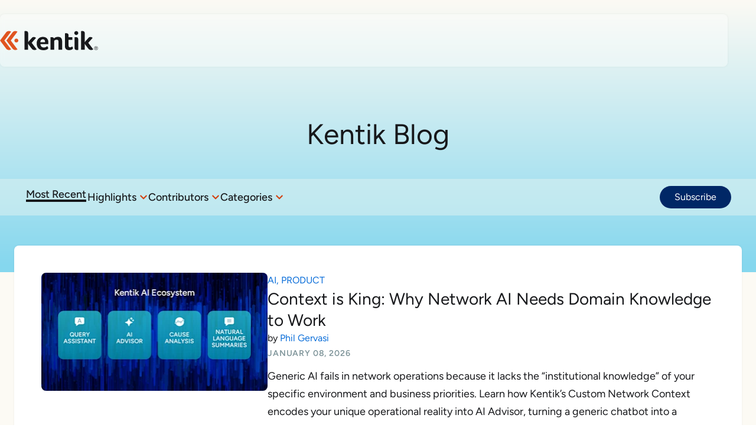

--- FILE ---
content_type: text/html; charset=UTF-8
request_url: https://www.kentik.com/blog/
body_size: 55915
content:
<!DOCTYPE html><html lang="en"><head><meta charSet="utf-8"/><meta http-equiv="x-ua-compatible" content="ie=edge"/><meta name="viewport" content="width=device-width, initial-scale=1, viewport-fit=cover"/><link rel="preconnect" href="https://images.ctfassets.net"/><link rel="preconnect" href="https://fonts.gstatic.com" crossorigin="anonymous"/><link rel="preload" href="https://fonts.gstatic.com/s/figtree/v9/_Xms-HUzqDCFdgfMm4S9DQ.woff2" as="font" type="font/woff2" crossorigin="anonymous"/><meta name="google-site-verification" content="-rfccKYD7EiFzW2TspstD1GHu92NnDCgfcBc1jQngv4"/><meta property="og:site_name" content="Kentik"/><meta name="twitter:site" content="@kentikinc"/><link rel="icon" type="image/svg+xml" href="/favicons/favicon-production.svg"/><link rel="icon" type="image/png" href="/favicons/favicon-96x96.png" sizes="96x96"/><link rel="shortcut icon" href="/favicon.ico"/><link rel="apple-touch-icon" sizes="180x180" href="/favicons/apple-touch-icon.png"/><meta name="apple-mobile-web-app-title" content="Kentik"/><link rel="manifest" href="/favicons/site.webmanifest"/><meta name="theme-color" content="#002766"/><script type="text/javascript" src="https://cdn.bizible.com/scripts/bizible.js" defer=""></script><script type="text/javascript" src="https://jscloud.net/x/33110/inlinks.js" defer=""></script><meta name="generator" content="Gatsby 5.15.0"/><meta data-react-helmet="true" property="og:locale" content="en_US"/><meta data-react-helmet="true" property="og:type" content="website"/><meta data-react-helmet="true" content="https://images.ctfassets.net/6yom6slo28h2/5Vs4XIZgajIXcsSnyY1JAz/3939e953c3d15a07988545794bb9fd88/kentik-unfurl.png" name="image" property="og:image"/><meta data-react-helmet="true" content="https://images.ctfassets.net/6yom6slo28h2/5Vs4XIZgajIXcsSnyY1JAz/3939e953c3d15a07988545794bb9fd88/kentik-unfurl.png" name="twitter:image"/><meta data-react-helmet="true" content="summary_large_image" name="twitter:card"/><meta data-react-helmet="true" property="og:url" content="https://www.kentik.com/blog/"/><meta data-react-helmet="true" property="og:title" content="News in Network Intelligence, Network Monitoring, DDoS, NetFlow | Kentik Blog"/><meta data-react-helmet="true" name="twitter:title" content="News in Network Intelligence, Network Monitoring, DDoS, NetFlow | Kentik Blog"/><meta data-react-helmet="true" content="Kentik Blog: Read the latest industry updates and hot topics in network intelligence and enterprise-scale network monitoring from the experts at Kentik." name="description"/><meta data-react-helmet="true" content="Kentik Blog: Read the latest industry updates and hot topics in network intelligence and enterprise-scale network monitoring from the experts at Kentik." property="og:description"/><meta data-react-helmet="true" content="Kentik Blog: Read the latest industry updates and hot topics in network intelligence and enterprise-scale network monitoring from the experts at Kentik." name="twitter:description"/><style data-href="/styles.cefe35ff2067c5e2fa04.css" data-identity="gatsby-global-css">code[class*=language-],pre[class*=language-]{color:#393a34;direction:ltr;font-family:Consolas,Bitstream Vera Sans Mono,Courier New,Courier,monospace;font-size:.9em;-webkit-hyphens:none;hyphens:none;line-height:1.2em;tab-size:4;text-align:left;white-space:pre;word-break:normal;word-spacing:normal}pre>code[class*=language-]{font-size:1em}code[class*=language-] ::selection,code[class*=language-]::selection,pre[class*=language-] ::selection,pre[class*=language-]::selection{background:#b3d4fc}pre[class*=language-]{background-color:#fff;border:1px solid #ddd;margin:.5em 0;overflow:auto;padding:1em}:not(pre)>code[class*=language-]{background:#f8f8f8;border:1px solid #ddd;padding:1px .2em}.token.cdata,.token.comment,.token.doctype,.token.prolog{color:#998;font-style:italic}.token.namespace{opacity:.7}.token.attr-value,.token.string{color:#e3116c}.token.operator,.token.punctuation{color:#393a34}.token.boolean,.token.constant,.token.entity,.token.inserted,.token.number,.token.property,.token.regex,.token.symbol,.token.url,.token.variable{color:#36acaa}.language-autohotkey .token.selector,.token.atrule,.token.attr-name,.token.keyword{color:#00a4db}.language-autohotkey .token.tag,.token.deleted,.token.function{color:#9a050f}.language-autohotkey .token.keyword,.token.selector,.token.tag{color:#00009f}.token.bold,.token.function,.token.important{font-weight:700}.token.italic{font-style:italic}img{max-width:100%;width:100%}</style><link rel="sitemap" type="application/xml" href="/sitemap-index.xml"/><style>@font-face{font-display:swap;font-family:Figtree;font-style:normal;font-weight:400 800;src:url(https://fonts.gstatic.com/s/figtree/v9/_Xms-HUzqDCFdgfMm4q9DbZs.woff2) format("woff2");unicode-range:u+0100-02ba,u+02bd-02c5,u+02c7-02cc,u+02ce-02d7,u+02dd-02ff,u+0304,u+0308,u+0329,u+1d00-1dbf,u+1e00-1e9f,u+1ef2-1eff,u+2020,u+20a0-20ab,u+20ad-20c0,u+2113,u+2c60-2c7f,u+a720-a7ff}@font-face{font-display:swap;font-family:Figtree;font-style:normal;font-weight:400 800;src:url(https://fonts.gstatic.com/s/figtree/v9/_Xms-HUzqDCFdgfMm4S9DQ.woff2) format("woff2");unicode-range:u+00??,u+0131,u+0152-0153,u+02bb-02bc,u+02c6,u+02da,u+02dc,u+0304,u+0308,u+0329,u+2000-206f,u+20ac,u+2122,u+2191,u+2193,u+2212,u+2215,u+feff,u+fffd}</style><title data-react-helmet="true">News in Network Intelligence, Network Monitoring, DDoS, NetFlow | Kentik Blog</title><link data-react-helmet="true" rel="canonical" href="https://www.kentik.com/blog/"/><style data-styled="" data-styled-version="6.1.19">.QyzqX{flex-direction:column;position:relative;min-height:100vh;box-sizing:initial;display:flex;}/*!sc*/
.eTDyse{background-color:#002766;box-sizing:border-box;}/*!sc*/
.bIpKyp{top:0;box-sizing:border-box;}/*!sc*/
.hIOVHX{box-sizing:border-box;}/*!sc*/
.kvraqH{width:166px;max-width:100%;box-sizing:border-box;}/*!sc*/
.bCPrRk{row-gap:8px;column-gap:32px;width:100%;flex-wrap:wrap;align-items:center;padding-top:12px;padding-bottom:12px;box-sizing:initial;display:flex;}/*!sc*/
.hYJXOS{box-sizing:border-box;background-color:#f8f8f8;border-radius:8px;color:#17181B;}/*!sc*/
.bUpxSW{max-width:min(1275px, calc(100vw - 32px));padding:8px;box-sizing:border-box;}/*!sc*/
@media screen and (min-width: 32em){.bUpxSW{padding:12px;}}/*!sc*/
.jgmhtJ{gap:8px;box-sizing:initial;display:flex;flex-wrap:wrap;justify-content:center;}/*!sc*/
.MemCS{height:100%;box-sizing:initial;display:flex;padding:8px;align-items:center;line-height:1.17;}/*!sc*/
@media screen and (min-width: 32em){.MemCS{padding:12px;}}/*!sc*/
.bAjwXy{flex:0 0 auto;margin-right:12px;line-height:0;border-radius:3px;overflow:hidden;box-sizing:border-box;}/*!sc*/
.jopRwk{width:100%;padding:24px;box-sizing:border-box;}/*!sc*/
@media screen and (min-width: 32em){.jopRwk{width:300px;}}/*!sc*/
.keKfkc{margin:0;padding:0;box-sizing:border-box;}/*!sc*/
.jfCjoN{box-sizing:border-box;flex:1 1 220px;order:1;}/*!sc*/
@media screen and (min-width: 64em){.jfCjoN{order:0;}}/*!sc*/
.llwjhg{background-color:#ffffff;margin-top:-46px;padding-top:46px;padding-bottom:46px;padding-left:16px;padding-right:16px;border-radius:8px;box-shadow:0 0 4px rgba(23, 24, 27, 0.05);box-sizing:border-box;}/*!sc*/
@media screen and (min-width: 32em){.llwjhg{padding-left:24px;padding-right:24px;}}/*!sc*/
@media screen and (min-width: 48em){.llwjhg{padding-left:32px;padding-right:32px;}}/*!sc*/
@media screen and (min-width: 64em){.llwjhg{padding-left:46px;padding-right:46px;}}/*!sc*/
.ddOQri{margin-bottom:32px;padding-bottom:32px;border-bottom:1px solid #eee;column-gap:32px;row-gap:16px;flex-wrap:wrap;box-sizing:initial;display:flex;}/*!sc*/
@media screen and (min-width: 32em){.ddOQri{flex-wrap:wrap;}}/*!sc*/
@media screen and (min-width: 48em){.ddOQri{flex-wrap:nowrap;}}/*!sc*/
.jiNNcA{flex:0 1 383px;box-sizing:border-box;}/*!sc*/
.diRnks{border-radius:8px;overflow:hidden;box-sizing:border-box;}/*!sc*/
.lmKUhn{flex:1 1 736px;box-sizing:border-box;}/*!sc*/
.dnVGvK{flex-wrap:wrap;box-sizing:initial;display:flex;}/*!sc*/
.ewwBKt{box-sizing:initial;display:flex;}/*!sc*/
.ccHvDT{margin-bottom:10px;box-sizing:border-box;}/*!sc*/
.dAncaX{padding-top:46px;padding-bottom:46px;box-sizing:border-box;}/*!sc*/
.lmetSC{width:100%;margin:auto;align-items:center;justify-content:center;box-sizing:initial;display:flex;}/*!sc*/
.lksSnS{flex:0 1 230px;margin-left:12px;margin-right:12px;margin-bottom:36px;box-sizing:border-box;}/*!sc*/
.kSTunu{margin-bottom:8px;box-sizing:border-box;}/*!sc*/
.gtckFv{gap:6px;margin-top:8px;margin-bottom:16px;box-sizing:initial;display:flex;}/*!sc*/
.dWoiwV{gap:24px;margin-bottom:8px;box-sizing:initial;display:flex;}/*!sc*/
.jQUWUm{flex:1 1 712px;margin-left:12px;margin-right:12px;box-sizing:border-box;}/*!sc*/
.hvUsMf{border-bottom:1px solid white;margin-top:16px;margin-bottom:16px;box-sizing:border-box;}/*!sc*/
.ewlHfY{margin-top:40px;box-sizing:initial;display:flex;}/*!sc*/
.eyNNqD{font-size:18px;box-sizing:border-box;}/*!sc*/
@media screen and (min-width: 32em){.eyNNqD{font-size:16px;}}/*!sc*/
.jdzwYl{justify-content:center;box-sizing:initial;display:flex;}/*!sc*/
.erugup{padding-top:4px;box-sizing:border-box;}/*!sc*/
data-styled.g1[id="Box-sc-c3svcl-0"]{content:"QyzqX,eTDyse,bIpKyp,hIOVHX,kvraqH,bCPrRk,hYJXOS,bUpxSW,jgmhtJ,MemCS,bAjwXy,jopRwk,keKfkc,jfCjoN,llwjhg,ddOQri,jiNNcA,diRnks,lmKUhn,dnVGvK,ewwBKt,ccHvDT,dAncaX,lmetSC,lksSnS,kSTunu,gtckFv,dWoiwV,jQUWUm,hvUsMf,ewlHfY,eyNNqD,jdzwYl,erugup,"}/*!sc*/
.kntTjK{margin-left:-12px;margin-right:-12px;}/*!sc*/
data-styled.g2[id="Flex-sc-w0pd8x-0"]{content:"kntTjK,"}/*!sc*/
.bGljcn >*{width:100%;}/*!sc*/
@media screen and (min-width: 32em){.bGljcn >*{width:100%;}}/*!sc*/
@media screen and (min-width: 48em){.bGljcn >*{width:calc(50% - 4px);}}/*!sc*/
@media screen and (min-width: 64em){.bGljcn >*{width:calc(33.333333333333336% - 5.333333333333333px);}}/*!sc*/
.gffdQm >*{width:100%;}/*!sc*/
@media screen and (min-width: 32em){.gffdQm >*{width:100%;}}/*!sc*/
@media screen and (min-width: 48em){.gffdQm >*{width:calc(50% - 4px);}}/*!sc*/
@media screen and (min-width: 64em){.gffdQm >*{width:calc(25% - 6px);}}/*!sc*/
data-styled.g3[id="Flex__FlexGrid-sc-w0pd8x-1"]{content:"bGljcn,gffdQm,"}/*!sc*/
.bqfTPx{display:inline-block;box-sizing:border-box;border:1px solid transparent;padding:12px 24px;text-align:center;text-decoration:none;transition-duration:150ms;transition-property:background-color,border-color,color;cursor:pointer;background-color:transparent;color:inherit;border-radius:40px;padding-top:0;padding-bottom:0;padding-left:0;padding-right:0;font-size:18px;font-weight:500;font-family:Figtree,sans-serif;line-height:1;}/*!sc*/
.bqfTPx:disabled,.bqfTPx.disabled{cursor:not-allowed;opacity:0.6;}/*!sc*/
.fwTXMl{display:inline-block;box-sizing:border-box;border:1px solid transparent;padding:12px 24px;text-align:center;text-decoration:none;transition-duration:150ms;transition-property:background-color,border-color,color;cursor:pointer;background-color:#002766;color:#ffffff;border-radius:40px;line-height:0.8;font-family:Figtree,sans-serif;font-size:16px;font-weight:400;}/*!sc*/
.fwTXMl:hover:not(:disabled, .disabled),.fwTXMl.hover,.fwTXMl.active{background-color:#096dd9;}/*!sc*/
@media screen and (min-width: 64em){.fwTXMl{margin-left:auto;}}/*!sc*/
.fwTXMl:disabled,.fwTXMl.disabled{cursor:not-allowed;opacity:0.6;}/*!sc*/
.eCTuJc{display:inline-block;box-sizing:border-box;border:1px solid transparent;padding:12px 24px;text-align:center;text-decoration:none;transition-duration:150ms;transition-property:background-color,border-color,color;cursor:pointer;background-color:#002766;color:#ffffff;border-radius:40px;margin-left:6px;margin-right:6px;padding-top:6px;padding-bottom:6px;padding-left:12px;padding-right:12px;font-family:Figtree,sans-serif;font-size:16px;font-weight:400;line-height:1;}/*!sc*/
.eCTuJc:hover:not(:disabled, .disabled),.eCTuJc.hover,.eCTuJc.active{background-color:#096dd9;}/*!sc*/
@media screen and (min-width: 32em){.eCTuJc{padding-left:16px;padding-right:16px;}}/*!sc*/
.eCTuJc:disabled,.eCTuJc.disabled{cursor:not-allowed;opacity:0.6;}/*!sc*/
.bfHQeS{display:inline-block;box-sizing:border-box;border:1px solid transparent;padding:12px 24px;text-align:center;text-decoration:none;transition-duration:150ms;transition-property:background-color,border-color,color;cursor:pointer;background-color:transparent;border-color:#002766;color:#002766;border-radius:40px;margin-left:6px;margin-right:6px;padding-top:6px;padding-bottom:6px;padding-left:12px;padding-right:12px;font-family:Figtree,sans-serif;font-size:16px;font-weight:400;line-height:1;}/*!sc*/
.bfHQeS:hover:not(:disabled, .disabled),.bfHQeS.hover,.bfHQeS.active{background-color:#002766;color:#ffffff;}/*!sc*/
@media screen and (min-width: 32em){.bfHQeS{padding-left:16px;padding-right:16px;}}/*!sc*/
.bfHQeS:disabled,.bfHQeS.disabled{cursor:not-allowed;opacity:0.6;}/*!sc*/
.lcFDwK{display:inline-block;box-sizing:border-box;border:1px solid transparent;padding:12px 24px;text-align:center;text-decoration:none;transition-duration:150ms;transition-property:background-color,border-color,color;cursor:pointer;background-color:transparent;border-color:#ffffff;color:#ffffff;border-radius:40px;color:#ffffff;margin-top:12px;margin-bottom:16px;font-family:Figtree,sans-serif;font-size:16px;font-weight:400;line-height:1;border-color:#ffffff;}/*!sc*/
.lcFDwK:hover:not(:disabled, .disabled),.lcFDwK.hover,.lcFDwK.active{background-color:#ffffff;color:#002766;}/*!sc*/
.lcFDwK:hover:not(:disabled,.disabled),.lcFDwK.hover,.lcFDwK.active{color:#002766;background-color:#ffffff;}/*!sc*/
.lcFDwK:disabled,.lcFDwK.disabled{cursor:not-allowed;opacity:0.6;}/*!sc*/
.byAfPg{display:inline-block;box-sizing:border-box;border:1px solid transparent;padding:12px 24px;text-align:center;text-decoration:none;transition-duration:150ms;transition-property:background-color,border-color,color;cursor:pointer;background-color:#002766;color:#ffffff;border-radius:40px;background-color:#096dd9;color:#ffffff;padding-left:16px;padding-right:16px;font-size:15px;font-family:Figtree,sans-serif;font-weight:400;line-height:1;}/*!sc*/
.byAfPg:hover:not(:disabled, .disabled),.byAfPg.hover,.byAfPg.active{background-color:#096dd9;}/*!sc*/
.byAfPg:disabled,.byAfPg.disabled{cursor:not-allowed;opacity:0.6;}/*!sc*/
data-styled.g4[id="Button__StyledButton-sc-170eqz0-0"]{content:"bqfTPx,fwTXMl,eCTuJc,bfHQeS,lcFDwK,byAfPg,"}/*!sc*/
.fArkmc{color:#17181B;max-width:100vw;min-width:272px;width:100%;--container-padding-inline:16px;margin-left:auto;margin-right:auto;padding-left:max(var(--container-padding-inline,16px),env(safe-area-inset-left));padding-right:max(var(--container-padding-inline,16px),env(safe-area-inset-right));}/*!sc*/
@media screen and (min-width: 64em){.fArkmc{max-width:1195px;}}/*!sc*/
@media screen and (min-width: 48em){.fArkmc{--container-padding-inline:24px;}}/*!sc*/
.dTEyuJ{color:#17181B;max-width:1307px;min-width:272px;--container-padding-inline:16px;margin-left:auto;margin-right:auto;padding-left:max(var(--container-padding-inline,16px),env(safe-area-inset-left));padding-right:max(var(--container-padding-inline,16px),env(safe-area-inset-right));}/*!sc*/
@media screen and (min-width: 48em){.dTEyuJ{--container-padding-inline:24px;}}/*!sc*/
.kLJuof{color:#ffffff;max-width:100vw;min-width:272px;--container-padding-inline:16px;margin-left:auto;margin-right:auto;padding-left:max(var(--container-padding-inline,16px),env(safe-area-inset-left));padding-right:max(var(--container-padding-inline,16px),env(safe-area-inset-right));}/*!sc*/
@media screen and (min-width: 64em){.kLJuof{max-width:1195px;}}/*!sc*/
@media screen and (min-width: 48em){.kLJuof{--container-padding-inline:24px;}}/*!sc*/
data-styled.g5[id="Container-sc-r9vdmz-0"]{content:"fArkmc,dTEyuJ,kLJuof,"}/*!sc*/
.bxmTbK{cursor:pointer;color:#1890ff;text-decoration:none;}/*!sc*/
.bxmTbK:hover{color:#00C2CC;text-decoration:underline;}/*!sc*/
data-styled.g6[id="Link__ExternalLink-sc-1xbeavq-0"]{content:"bxmTbK,"}/*!sc*/
.jUSyaC{cursor:pointer;color:#096dd9;text-decoration:none;}/*!sc*/
.jUSyaC:hover{color:#1890ff;text-decoration:underline;}/*!sc*/
.hssHMT{cursor:pointer;text-decoration:none;color:#17181B;}/*!sc*/
.hssHMT:hover{color:inherit;}/*!sc*/
.VTzJk{cursor:pointer;text-decoration:none;}/*!sc*/
.VTzJk:hover{color:inherit;}/*!sc*/
.jIqijb{cursor:pointer;color:#096dd9;text-decoration:none;display:block;font-size:18px;}/*!sc*/
.jIqijb:hover{color:#1890ff;text-decoration:underline;}/*!sc*/
.GRBbH{cursor:pointer;color:#096dd9;text-decoration:none;color:inherit;}/*!sc*/
.GRBbH:hover{color:#1890ff;text-decoration:underline;}/*!sc*/
.hJvfCy{cursor:pointer;color:#096dd9;text-decoration:none;color:#096dd9;line-height:30px;text-transform:uppercase;}/*!sc*/
.hJvfCy:hover{color:#1890ff;text-decoration:underline;}/*!sc*/
.iyYszx{cursor:pointer;color:#1890ff;text-decoration:none;}/*!sc*/
.iyYszx:hover{color:#00C2CC;text-decoration:underline;}/*!sc*/
data-styled.g7[id="Link__WrappedGatsbyLink-sc-1xbeavq-1"]{content:"jUSyaC,hssHMT,VTzJk,jIqijb,GRBbH,hJvfCy,iyYszx,"}/*!sc*/
.kxhsmt{transition:opacity 150ms;opacity:1;z-index:1000;box-shadow:0 2px 6px rgba(0,0,0,0.25);}/*!sc*/
.kxhsmt.closed{visibility:hidden;pointer-events:none;opacity:0;}/*!sc*/
data-styled.g9[id="Popover__PopperBox-sc-1ms4ba-0"]{content:"kxhsmt,"}/*!sc*/
.eqhfR{position:absolute;width:16px;height:16px;}/*!sc*/
[data-popper-placement*='bottom'] .eqhfR{top:0;left:0;margin-top:-16px;width:48px;}/*!sc*/
[data-popper-placement*='bottom'] .eqhfR::before{border-width:0 24px 16px 24px;border-color:transparent transparent #f8f8f8 transparent;}/*!sc*/
[data-popper-placement*='top'] .eqhfR{bottom:0;left:0;margin-bottom:-16px;width:48px;}/*!sc*/
[data-popper-placement*='top'] .eqhfR::before{border-width:16px 24px 0 24px;border-color:#f8f8f8 transparent transparent transparent;}/*!sc*/
[data-popper-placement*='right'] .eqhfR{left:0;margin-left:-16px;height:48px;}/*!sc*/
[data-popper-placement*='right'] .eqhfR::before{border-width:24px 16px 24px 0;border-color:transparent #f8f8f8 transparent transparent;}/*!sc*/
[data-popper-placement*='left'] .eqhfR{right:0;margin-right:-16px;height:48px;}/*!sc*/
[data-popper-placement*='left'] .eqhfR::before{border-width:24px 0 24px 16px;border-color:transparent transparent transparent #f8f8f8;}/*!sc*/
.eqhfR::before{content:'';margin:auto;display:block;width:0;height:0;border-style:solid;}/*!sc*/
data-styled.g10[id="Popover__Arrow-sc-1ms4ba-1"]{content:"eqhfR,"}/*!sc*/
.nQgvP{color:#17181B;margin-left:auto;margin-right:auto;margin-bottom:0;margin-top:46px;font-family:Figtree,sans-serif;line-height:1.1;font-weight:400;font-size:36px;text-align:center;text-wrap:pretty;}/*!sc*/
@media screen and (min-width: 32em){.nQgvP{margin-top:56px;}}/*!sc*/
@media screen and (min-width: 48em){.nQgvP{margin-top:64px;}}/*!sc*/
@media screen and (min-width: 32em){.nQgvP{font-size:42px;}}/*!sc*/
@media screen and (min-width: 48em){.nQgvP{font-size:48px;}}/*!sc*/
.nQgvP ul,.nQgvP ol{margin-top:0.5em;margin-bottom:0.5em;}/*!sc*/
.nQgvP li{line-height:1.3;margin-bottom:0.25em;}/*!sc*/
.hfpfAr{color:#096dd9;font-size:18px;font-weight:500;}/*!sc*/
.hfpfAr ul,.hfpfAr ol{margin-top:0.5em;margin-bottom:0.5em;}/*!sc*/
.hfpfAr li{line-height:1.3;margin-bottom:0.25em;}/*!sc*/
.eZioRO{margin-top:4px;}/*!sc*/
.eZioRO ul,.eZioRO ol{margin-top:0.5em;margin-bottom:0.5em;}/*!sc*/
.eZioRO li{line-height:1.3;margin-bottom:0.25em;}/*!sc*/
.dRecfi{color:#7f959a;font-size:14px;}/*!sc*/
.dRecfi ul,.dRecfi ol{margin-top:0.5em;margin-bottom:0.5em;}/*!sc*/
.dRecfi li{line-height:1.3;margin-bottom:0.25em;}/*!sc*/
.MBCTj{font-size:15px;font-weight:400;line-height:1.3;}/*!sc*/
.MBCTj ul,.MBCTj ol{margin-top:0.5em;margin-bottom:0.5em;}/*!sc*/
.MBCTj li{line-height:1.3;margin-bottom:0.25em;}/*!sc*/
data-styled.g11[id="Text-sc-1k90dzn-0"]{content:"nQgvP,hfpfAr,eZioRO,dRecfi,MBCTj,"}/*!sc*/
.hlfLrV:not(h1):first-child{margin-top:0;}/*!sc*/
.Headline__BaseHeader-sc-l664p2-0:not(.eyebrow)+.Headline__BaseHeader-sc-l664p2-0{margin-top:16px;}/*!sc*/
.eyebrow+.hlfLrV{margin-top:0;}/*!sc*/
data-styled.g13[id="Headline__BaseHeader-sc-l664p2-0"]{content:"hlfLrV,"}/*!sc*/
.foEGlt{box-sizing:border-box;height:100%;min-width:0;grid-row-end:span 1;}/*!sc*/
.bcsoXP{box-sizing:border-box;height:100%;min-width:0;display:inline-flex;flex-flow:column wrap;justify-content:center;justify-self:stretch;grid-row-end:span 1;}/*!sc*/
data-styled.g26[id="Cell-sc-1vefp1p-0"]{content:"foEGlt,bcsoXP,"}/*!sc*/
.jimZDg{background-color:#e2f4f180;display:flex;margin-top:50px;margin-bottom:50px;}/*!sc*/
data-styled.g30[id="BlogFilters__Subnav-sc-10b731c-0"]{content:"jimZDg,"}/*!sc*/
.iuDbdh{background:#ffffff;border-radius:8px;box-shadow:0 2px 4px rgba(50,50,93,0.11),0 1px 3px rgba(0,0,0,0.08);box-sizing:border-box;cursor:pointer;}/*!sc*/
data-styled.g31[id="BlogFilters__Author-sc-10b731c-1"]{content:"iuDbdh,"}/*!sc*/
.cWfBye{flex-shrink:0;width:60px;height:60px;border-radius:60px;margin-right:8px;}/*!sc*/
data-styled.g32[id="BlogFilters__AuthorImage-sc-10b731c-2"]{content:"cWfBye,"}/*!sc*/
.XKQLI{padding-block:8px;margin-top:4px;border-bottom:4px solid transparent;}/*!sc*/
data-styled.g33[id="BlogFilters__ButtonText-sc-10b731c-3"]{content:"XKQLI,"}/*!sc*/
.kntpBK{display:flex;align-items:center;align-self:flex-start;}/*!sc*/
.kntpBK:hover .BlogFilters__ButtonText-sc-10b731c-3,.kntpBK.active .BlogFilters__ButtonText-sc-10b731c-3{border-bottom-color:#17181B;}/*!sc*/
data-styled.g34[id="BlogFilters__FilterButton-sc-10b731c-4"]{content:"kntpBK,"}/*!sc*/
.iothXx{list-style:none;}/*!sc*/
data-styled.g35[id="BlogFilters___StyledBox-sc-10b731c-5"]{content:"iothXx,"}/*!sc*/
.jxYpCR{display:grid;height:auto;grid-template-columns:repeat(1, minmax(0, 1fr));gap:24px;grid-auto-rows:minmax(20px, auto);grid-auto-flow:row;}/*!sc*/
@media screen and (min-width: 32em){.jxYpCR{grid-template-columns:repeat(2, minmax(0, 1fr));}}/*!sc*/
@media screen and (min-width: 48em){.jxYpCR{grid-template-columns:repeat(4, minmax(0, 1fr));}}/*!sc*/
.boAfAV{display:grid;height:auto;grid-template-columns:repeat(1, minmax(0, 1fr));gap:8px;grid-auto-rows:minmax(20px, auto);grid-auto-flow:row;row-gap:8px;column-gap:16px;}/*!sc*/
@media screen and (min-width: 32em){.boAfAV{grid-template-columns:auto auto;}}/*!sc*/
data-styled.g36[id="Grid-sc-1q8bbu3-0"]{content:"jxYpCR,boAfAV,"}/*!sc*/
.cgoUdZ{color:white;display:block;text-decoration:none;}/*!sc*/
data-styled.g51[id="HeaderNew__LogoLink-sc-tyzqzl-0"]{content:"cgoUdZ,"}/*!sc*/
.fmZWnN svg{display:block;}/*!sc*/
data-styled.g52[id="HeaderNew__LogoBox-sc-tyzqzl-1"]{content:"fmZWnN,"}/*!sc*/
.cqzUDl{position:sticky;z-index:1030;}/*!sc*/
@media (min-width:48em){.cqzUDl{margin-top:24px;}}/*!sc*/
.cqzUDl.hideNavigation{margin-top:0;}/*!sc*/
data-styled.g55[id="HeaderNew__Sticky-sc-tyzqzl-4"]{content:"cqzUDl,"}/*!sc*/
.kYOMiL{margin-inline:auto;position:relative;z-index:1;transition-property:backdrop-filter,background-color,box-shadow;transition-timing-function:ease-out;transition-duration:200ms;backdrop-filter:blur(4px);background-color:rgb(255 255 255 / 35%);box-shadow:0 0 4px rgba(23,24,27,0.05);}/*!sc*/
@media (min-width:48em){.kYOMiL{border-radius:8px;max-width:min(1374px,100vw - 48px);}}/*!sc*/
.kYOMiL.standOut{background-color:rgb(255 255 255 / 70%);}/*!sc*/
.kYOMiL.hideNavigation{backdrop-filter:blur(0px);background-color:transparent;box-shadow:0 0 transparent;max-width:100%;}/*!sc*/
.kYOMiL.isScrolled{backdrop-filter:blur(10px);background-color:rgb(255 255 255 / 87.5%);border-radius:0;box-shadow:0 2px 5px rgb(0 0 0 / 10%);max-width:100%;}/*!sc*/
data-styled.g56[id="HeaderNew__HeaderWrapper-sc-tyzqzl-5"]{content:"kYOMiL,"}/*!sc*/
.cZDqjF{display:flex;align-items:center;height:89px;margin-inline:auto;padding-inline:16px 8px;}/*!sc*/
@media (min-width:48em){.cZDqjF{max-width:min(1374px,100vw - 48px);padding-inline:24px;}}/*!sc*/
.cZDqjF.hideNavigation{max-width:min(1227px,100vw);padding-inline:16px;}/*!sc*/
data-styled.g57[id="HeaderNew__HeaderInner-sc-tyzqzl-6"]{content:"cZDqjF,"}/*!sc*/
.jDJpjT{position:absolute;bottom:0;left:0;right:0;z-index:-1;overflow:hidden;top:-113px;}/*!sc*/
data-styled.g65[id="SectionBackground__Wrapper-sc-12p0lvv-0"]{content:"jDJpjT,"}/*!sc*/
.haBucA{background-size:cover;background-position:top center;background-repeat:no-repeat;background-image:linear-gradient(180deg, #FCFAF4 0%, #85D7EE 97.87%);width:100%;height:100%;position:absolute;top:0;left:50%;transform:translateX(-50%);}/*!sc*/
data-styled.g66[id="SectionBackground__Background-sc-12p0lvv-1"]{content:"haBucA,"}/*!sc*/
html{scroll-padding-top:119px;}/*!sc*/
html,body{padding-left:0;padding-right:0;min-height:100%;-webkit-font-smoothing:antialiased;-webkit-text-size-adjust:100%;}/*!sc*/
a{color:#096dd9;}/*!sc*/
a.inlinks{color:inherit;text-decoration:none;}/*!sc*/
a.inlinks:hover{text-decoration:underline;}/*!sc*/
article a.inlinks{color:#096dd9;}/*!sc*/
a:hover .fakelink{text-decoration:underline;}/*!sc*/
a .link-arrow,button .link-arrow{transition:transform 150ms;}/*!sc*/
a:hover .link-arrow,button:hover .link-arrow{transform:translateX(4px);}/*!sc*/
h1,h2,h3,h4,h5{font-family:Figtree,sans-serif;margin:0;}/*!sc*/
img{box-sizing:border-box;height:auto;width:100%;max-width:100%;}/*!sc*/
body{margin:0;color:#17181B;font-family:Figtree,sans-serif;font-weight:400;line-height:1.2;letter-spacing:0;text-transform:none;}/*!sc*/
body.ReactModal__Body--open{overflow:hidden;}/*!sc*/
input,button,select,textarea{font-family:Figtree,sans-serif;}/*!sc*/
p{margin:0;}/*!sc*/
sup{font-size:0.5em;}/*!sc*/
li{line-height:1.4;}/*!sc*/
iframe{border:0;}/*!sc*/
.gatsby-image-wrapper{transform:translateZ(0);}/*!sc*/
.gatsby-image-wrapper img[data-main-image]{will-change:auto;}/*!sc*/
.alignright{float:right;}/*!sc*/
.alignleft{float:left;}/*!sc*/
.image{border-radius:8px;box-shadow:0 0 0 1px rgba(39,39,47,0.1),0 2px 4px rgba(39,39,47,0.2);padding:10px;background-color:white;margin:16px auto;display:block;}/*!sc*/
.image.center{margin:32px auto 46px;}/*!sc*/
.image.right{margin-top:8px;}/*!sc*/
@media (min-width:64em){.image.right{float:right;margin-left:24px;}}/*!sc*/
.image.left{margin-top:8px;}/*!sc*/
@media (min-width:64em){.image.left{float:left;margin-right:24px;}}/*!sc*/
.image.border{border:8px solid #ebeff3;box-shadow:none;}/*!sc*/
.image.no-shadow,.image.simple{background-color:transparent;border-radius:0;box-shadow:none;padding:0;}/*!sc*/
.caption{max-width:800px;font-size:0.96em;text-align:center;margin:8px auto 24px;overflow-wrap:break-word;}/*!sc*/
.pullquote{color:#096dd9;font-size:20px;font-weight:500;line-height:32px;border-top:1px solid #096dd9;border-bottom:1px solid #096dd9;padding-top:24px;padding-bottom:24px;margin:0 auto 24px;}/*!sc*/
@media (min-width:32em){.pullquote{max-width:80%;}}/*!sc*/
@media (min-width:48em){.pullquote.right{max-width:300px;float:right;margin-left:24px;text-align:right;}}/*!sc*/
@media (min-width:48em){.pullquote.left{max-width:300px;text-align:left;float:left;margin-right:24px;}}/*!sc*/
.pullquote .attribution{margin-top:16px;font-style:italic;}/*!sc*/
.gatsby-highlight{font-size:18px;}/*!sc*/
@media screen and (min-width: 32em){.gatsby-highlight{font-size:20px;}}/*!sc*/
.gatsby-highlight pre[class*='language-']{border-radius:4px;}/*!sc*/
.gatsby-highlight pre.language-text{line-height:1.5;}/*!sc*/
:not(pre)>code[class*='language-']{border-radius:4px;overflow-wrap:break-word;white-space:normal;}/*!sc*/
pre[class*='language-'],:not(pre)>code[class*='language-']{background-color:#fdfdfd;font-size:0.85em;}/*!sc*/
iframe[src*="networkaf.kentik.com"]{border:none;display:block;max-width:860px;margin-left:auto;margin-right:auto;}/*!sc*/
wistia-player{margin-inline:auto;max-width:100%;aspect-ratio:16/9;}/*!sc*/
@supports (aspect-ratio:attr(x,1)){wistia-player{aspect-ratio:attr(aspect,1.778);}}/*!sc*/
@media (max-width:64em){wistia-player{height:auto!important;}}/*!sc*/
wistia-player:not(:nth-child(1 of :not(style))){margin-top:24px;}/*!sc*/
wistia-player:not(:last-child){margin-bottom:24px;}/*!sc*/
.wistia_embed{container-type:inline-size;}/*!sc*/
@container (min-width:48em){.wistia_embed .w-audio-middleground div:has(> img),.wistia_embed .w-audio-middleground img{width:210px!important;height:210px!important;}}/*!sc*/
.grecaptcha-badge{bottom:77px!important;}/*!sc*/
.ReactModal__Overlay{background-color:rgb(16 22 26 / 70%)!important;padding:8px;display:flex;justify-content:center;align-items:center;overflow:auto;z-index:10000;transition:opacity 150ms ease-in-out;opacity:0;}/*!sc*/
.ReactModal__Overlay--after-open{opacity:1;}/*!sc*/
.ReactModal__Overlay--before-close{opacity:0;}/*!sc*/
.ReactModal__Content{position:static!important;min-width:270px;min-height:100px;max-width:99vw;max-height:calc(86vh - 8px);}/*!sc*/
data-styled.g67[id="sc-global-fqAlpP1"]{content:"sc-global-fqAlpP1,"}/*!sc*/
.eTEUrD{border-radius:4px;padding:12px;position:fixed;max-width:85vw;max-width:calc(100vw - 120px);z-index:9999;box-sizing:border-box;background:white;box-shadow:0 1px 0 rgba(0,0,0,0.05),0 2px 6px rgba(0,0,0,0.05),0 10px 20px rgba(0,0,0,0.05);transition-property:visibility,opacity,bottom;transition-duration:300ms;visibility:hidden;opacity:0;bottom:-100px;}/*!sc*/
.eTEUrD.isOpen{transition-duration:0ms;visibility:visible;opacity:1;bottom:10px;}/*!sc*/
data-styled.g69[id="CookieNotice__CookieWrapper-sc-1bfkjna-0"]{content:"eTEUrD,"}/*!sc*/
.cKQNdI{width:36px;height:36px;border-radius:50%;background:#002766;border:none;cursor:pointer;text-align:center;display:flex;align-items:center;justify-content:center;}/*!sc*/
.cKQNdI svg{fill:#fff;width:20px;height:20px;}/*!sc*/
.cKQNdI:hover{background:#096dd9;}/*!sc*/
data-styled.g70[id="SocialButtons__SocialLink-sc-1xxlkri-0"]{content:"cKQNdI,"}/*!sc*/
.cKYIdH{padding-top:1px;position:relative;padding-top:24px;padding-bottom:46px;}/*!sc*/
.hKgHgP{padding-top:1px;background-color:#FCFAF4;position:relative;}/*!sc*/
.gHzibW{padding-top:1px;background-color:#002766;position:relative;}/*!sc*/
data-styled.g71[id="Section-sc-1uidgw2-0"]{content:"cKYIdH,hKgHgP,gHzibW,"}/*!sc*/
.ivFKdv{flex:1 auto;line-height:1.3;padding-top:64px;padding-bottom:max(70px,env(safe-area-inset-bottom));}/*!sc*/
data-styled.g72[id="Footer__FooterWrapper-sc-5mxwf4-0"]{content:"ivFKdv,"}/*!sc*/
.gnaLPz{color:#fff;margin-bottom:8px;font-size:18px;line-height:1.3;}/*!sc*/
@media screen and (min-width: 32em){.gnaLPz{font-size:16px;}}/*!sc*/
data-styled.g73[id="Footer__SectionHeader-sc-5mxwf4-1"]{content:"gnaLPz,"}/*!sc*/
.jREtUb{align-items:center;justify-content:center;}/*!sc*/
.jREtUb ul{list-style:none;margin:0;padding:0;}/*!sc*/
.jREtUb li{line-height:1.3;margin-bottom:8px;}/*!sc*/
.Footer__FooterSection-sc-5mxwf4-2+.Footer__FooterSection-sc-5mxwf4-2{margin-top:36px;}/*!sc*/
data-styled.g74[id="Footer__FooterSection-sc-5mxwf4-2"]{content:"jREtUb,"}/*!sc*/
.dzsZiT{display:inline-block;color:#ffffff;text-decoration:none;font-size:18px;}/*!sc*/
@media screen and (min-width: 32em){.dzsZiT{font-size:16px;}}/*!sc*/
.dzsZiT:hover{color:#ffffff;}/*!sc*/
data-styled.g76[id="Footer__FooterLink-sc-5mxwf4-4"]{content:"dzsZiT,"}/*!sc*/
.hNyVbc .Footer__FooterLink-sc-5mxwf4-4{font-size:18px;}/*!sc*/
@media screen and (min-width: 32em){.hNyVbc .Footer__FooterLink-sc-5mxwf4-4{font-size:16px;}}/*!sc*/
data-styled.g77[id="Footer__PostFooterLinks-sc-5mxwf4-5"]{content:"hNyVbc,"}/*!sc*/
.ePioWW{margin:0;padding:0;display:flex;flex-wrap:wrap;justify-content:center;align-items:center;column-gap:32px;}/*!sc*/
.ePioWW >li{list-style-type:none;line-height:1.3;margin-bottom:8px;width:100%;}/*!sc*/
@media screen and (min-width: 32em){.ePioWW >li{width:auto;}}/*!sc*/
data-styled.g78[id="Footer__HorizontalLinks-sc-5mxwf4-6"]{content:"ePioWW,"}/*!sc*/
.erZPeY{position:sticky;top:0;z-index:1030;}/*!sc*/
data-styled.g84[id="Layout__Sticky-sc-ttrevq-0"]{content:"erZPeY,"}/*!sc*/
.BkGSJ{background-image:none;padding-top:113px;margin-top:-113px;background-attachment:scroll;background-position:top center;background-repeat:no-repeat;background-size:cover;}/*!sc*/
.BkGSJ.hideNavigation{padding-top:89px;margin-top:-89px;}/*!sc*/
data-styled.g85[id="Layout__Container-sc-ttrevq-1"]{content:"BkGSJ,"}/*!sc*/
.cbVJgU{text-wrap:pretty;color:#17181B;font-size:18px;line-height:30px;}/*!sc*/
.cbVJgU p{margin-bottom:20px;}/*!sc*/
.cbVJgU p:last-child{margin-bottom:0;}/*!sc*/
.cbVJgU ul{margin-top:0;margin-bottom:0;margin-left:24px;}/*!sc*/
.cbVJgU strong{font-weight:500;}/*!sc*/
.cbVJgU li{margin-bottom:12px;}/*!sc*/
data-styled.g88[id="Markdown-sc-excuzp-0"]{content:"cbVJgU,"}/*!sc*/
.lnvgVV{font-size:16px;line-height:26px;}/*!sc*/
.lnvgVV a{color:#096dd9;text-decoration:none;}/*!sc*/
data-styled.g89[id="sc-bRKDuR"]{content:"lnvgVV,"}/*!sc*/
.hwaXvM{font-size:16px;line-height:26px;color:#096dd9;text-transform:uppercase;}/*!sc*/
data-styled.g90[id="sc-hvigdm"]{content:"hwaXvM,"}/*!sc*/
.SkrVu{text-decoration:none;font-size:28px;line-height:36px;}/*!sc*/
.SkrVu a{text-decoration:none;color:#17181B;}/*!sc*/
.SkrVu a:hover{text-decoration:none;}/*!sc*/
data-styled.g91[id="sc-fhHczv"]{content:"SkrVu,"}/*!sc*/
.jcPPgs{display:block;font-size:14px;font-weight:600;line-height:26px;letter-spacing:0.06em;text-transform:uppercase;color:#7f959a;}/*!sc*/
data-styled.g92[id="sc-ggWZvA"]{content:"jcPPgs,"}/*!sc*/
.hgSnRZ{min-width:250px;}/*!sc*/
.hgSnRZ .gatsby-image-wrapper{opacity:1;}/*!sc*/
.hgSnRZ .gatsby-image-wrapper:hover{opacity:0.85;}/*!sc*/
data-styled.g93[id="sc-dTvVRJ"]{content:"hgSnRZ,"}/*!sc*/
.hozsQU:last-child{border-bottom:0;margin-bottom:0;padding-bottom:0;}/*!sc*/
data-styled.g94[id="PostItem___StyledFlex-sc-1qek8d5-0"]{content:"hozsQU,"}/*!sc*/
.isCsDq{pointer-events:none;}/*!sc*/
.fODXOH{pointer-events:auto;}/*!sc*/
data-styled.g95[id="Pagination___StyledButton-sc-m15482-0"]{content:"isCsDq,fODXOH,"}/*!sc*/
</style><style>.gatsby-image-wrapper{position:relative;overflow:hidden}.gatsby-image-wrapper picture.object-fit-polyfill{position:static!important}.gatsby-image-wrapper img{bottom:0;height:100%;left:0;margin:0;max-width:none;padding:0;position:absolute;right:0;top:0;width:100%;object-fit:cover}.gatsby-image-wrapper [data-main-image]{opacity:0;transform:translateZ(0);transition:opacity .25s linear;will-change:opacity}.gatsby-image-wrapper-constrained{display:inline-block;vertical-align:top}</style><noscript><style>.gatsby-image-wrapper noscript [data-main-image]{opacity:1!important}.gatsby-image-wrapper [data-placeholder-image]{opacity:0!important}</style></noscript><script type="module">const e="undefined"!=typeof HTMLImageElement&&"loading"in HTMLImageElement.prototype;e&&document.body.addEventListener("load",(function(e){const t=e.target;if(void 0===t.dataset.mainImage)return;if(void 0===t.dataset.gatsbyImageSsr)return;let a=null,n=t;for(;null===a&&n;)void 0!==n.parentNode.dataset.gatsbyImageWrapper&&(a=n.parentNode),n=n.parentNode;const o=a.querySelector("[data-placeholder-image]"),r=new Image;r.src=t.currentSrc,r.decode().catch((()=>{})).then((()=>{t.style.opacity=1,o&&(o.style.opacity=0,o.style.transition="opacity 500ms linear")}))}),!0);</script><script>
    document.addEventListener("DOMContentLoaded", function(event) {
      var hash = window.decodeURI(location.hash.replace('#', ''))
      if (hash !== '') {
        var element = document.getElementById(hash)
        if (element) {
          var scrollTop = window.pageYOffset || document.documentElement.scrollTop || document.body.scrollTop
          var clientTop = document.documentElement.clientTop || document.body.clientTop || 0
          var offset = element.getBoundingClientRect().top + scrollTop - clientTop
          // Wait for the browser to finish rendering before scrolling.
          setTimeout((function() {
            window.scrollTo(0, offset - 0)
          }), 0)
        }
      }
    })
  </script><script>(function(w,d,s,l,i){w[l]=w[l]||[];w[l].push({'gtm.start': new Date().getTime(),event:'gtm.js'});var f=d.getElementsByTagName(s)[0], j=d.createElement(s),dl=l!='dataLayer'?'&l='+l:'';j.async=true;j.src= 'https://www.googletagmanager.com/gtm.js?id='+i+dl+'';f.parentNode.insertBefore(j,f); })(window,document,'script','dataLayer', 'GTM-KGXB2S');</script><link rel="alternate" type="application/rss+xml" title="Kentik Blog Posts" href="/feed.xml"/><link rel="alternate" type="application/rss+xml" title="Kentipedia" href="/kentipedia.xml"/></head><body><noscript><iframe src="https://www.googletagmanager.com/ns.html?id=GTM-KGXB2S" height="0" width="0" style="display: none; visibility: hidden" aria-hidden="true"></iframe></noscript><div id="___gatsby"><div style="outline:none" tabindex="-1" id="gatsby-focus-wrapper"><div id="scroll-container" class="Box-sc-c3svcl-0 Flex-sc-w0pd8x-0 QyzqX"><div lang="en" class="Box-sc-c3svcl-0 Layout__Sticky-sc-ttrevq-0 eTDyse erZPeY"></div><div lang="en" class="Box-sc-c3svcl-0 HeaderNew__Sticky-sc-tyzqzl-4 bIpKyp cqzUDl"><div class="HeaderNew__HeaderWrapper-sc-tyzqzl-5 kYOMiL"><div class="Box-sc-c3svcl-0 HeaderNew__HeaderInner-sc-tyzqzl-6 hIOVHX cZDqjF"><div class="Box-sc-c3svcl-0 hIOVHX"><a class="Link__WrappedGatsbyLink-sc-1xbeavq-1 jUSyaC HeaderNew__LogoLink-sc-tyzqzl-0 cgoUdZ" href="/"><div class="Box-sc-c3svcl-0 HeaderNew__LogoBox-sc-tyzqzl-1 kvraqH fmZWnN"><svg xmlns="http://www.w3.org/2000/svg" viewBox="0 0 227 45.86" width="auto" height="auto" aria-label="Kentik"><path fill="#17181B" d="M83.42 16.88A12.71 12.71 0 0 0 81 15.36a6.83 6.83 0 0 0-2.88-.59 4.89 4.89 0 0 0-2.64.68 9.85 9.85 0 0 0-2.14 1.93l-6.58 7.51A7 7 0 0 0 65.12 28V5.77a5.5 5.5 0 0 0-.49-2.51 4.24 4.24 0 0 0-1.31-1.52 4.61 4.61 0 0 0-1.8-.74 10.22 10.22 0 0 0-2-.19 15.59 15.59 0 0 0-1.86.1 5.61 5.61 0 0 0-1 .15V44.8h8.44V29.85A6.25 6.25 0 0 0 66.49 33l6.88 9.24A7.39 7.39 0 0 0 80 45.42a8.58 8.58 0 0 0 2.74-.42 7.69 7.69 0 0 0 2.17-1l-11.6-15.46Zm25.66 1.71a10.89 10.89 0 0 0-3.94-2.92 14.41 14.41 0 0 0-5.89-1.09 16.29 16.29 0 0 0-5.22.87 12.85 12.85 0 0 0-4.56 2.73 13.6 13.6 0 0 0-3.22 4.69A17 17 0 0 0 85 29.6a19.9 19.9 0 0 0 1.37 7.91 13.36 13.36 0 0 0 3.57 5 12.75 12.75 0 0 0 5 2.61 22.58 22.58 0 0 0 5.73.75 19.5 19.5 0 0 0 5.61-.72 11.58 11.58 0 0 0 3.69-1.7 3.13 3.13 0 0 0 1.62-2.45 5.28 5.28 0 0 0-.81-2.39 17.93 17.93 0 0 0-1.55-2.38L108 37.26a8.47 8.47 0 0 1-1.62 1.09 10.33 10.33 0 0 1-2.1.83 9.78 9.78 0 0 1-2.73.35c-2.69 0-4.66-.76-5.89-2.27a9.78 9.78 0 0 1-2.11-5.68h18.23a4.81 4.81 0 0 0 .1-.83l.06-1.09v-1.92a18 18 0 0 0-.68-5 11.57 11.57 0 0 0-2.18-4.15Zm-15.61 8.34A7.44 7.44 0 0 1 95 22a5.08 5.08 0 0 1 4.1-1.77c2 0 3.36.62 4.12 1.86a9.08 9.08 0 0 1 1.15 4.84Zm49.88-6.02a7.91 7.91 0 0 0-2.73-4.59c-1.4-1.15-3.57-1.74-6.51-1.74a12.09 12.09 0 0 0-5.89 1.22 9.84 9.84 0 0 0-3.22 2.63 3.37 3.37 0 0 0-1.84-2.51 7.76 7.76 0 0 0-3.44-.71h-1.17q-.5 0-.87.09l-.75.12V44.8h8.5V24.7a2.78 2.78 0 0 1 1.65-2.39 7.66 7.66 0 0 1 3.93-1 5.58 5.58 0 0 1 2.52.46 2.84 2.84 0 0 1 1.3 1.31 5.75 5.75 0 0 1 .5 2c.06.79.09 1.64.09 2.54V44.8h8.44V27.3c0-1.07 0-2.17-.09-3.29a20.58 20.58 0 0 0-.42-3.1ZM167.05 37c-.12.13-.33.31-.62.56a5.46 5.46 0 0 1-1.08.71 11.82 11.82 0 0 1-1.43.63 5 5 0 0 1-1.65.28q-3.53 0-3.53-4.34V21.59h8.68v-6.32h-8.68v-4.34a5.53 5.53 0 0 0-.5-2.52 4.13 4.13 0 0 0-1.3-1.52 4.61 4.61 0 0 0-1.8-.74 10.32 10.32 0 0 0-2-.19h-1c-.33 0-.64.06-.93.1l-.93.12V35q0 1.36.12 2.73a10.66 10.66 0 0 0 .56 2.6 7.93 7.93 0 0 0 3 3.91 10.35 10.35 0 0 0 6 1.49 15.61 15.61 0 0 0 3.66-.4 11.1 11.1 0 0 0 2.85-1.06 6.32 6.32 0 0 0 1.83-1.42 2.44 2.44 0 0 0 .65-1.59 4.17 4.17 0 0 0-.49-1.86 21.24 21.24 0 0 0-1.41-2.4Zm12.22-20.89a4.9 4.9 0 0 0-1.8-.72 11 11 0 0 0-2-.18 17.83 17.83 0 0 0-1.86.09 5.43 5.43 0 0 0-1 .15v24.82c0 2.07.51 3.44 1.52 4.12a6.89 6.89 0 0 0 3.94 1c.66 0 1.29 0 1.86-.06a3.43 3.43 0 0 0 1.12-.19V20.11a5.46 5.46 0 0 0-.5-2.51 3.81 3.81 0 0 0-1.28-1.49Zm25.13 12.43 10.11-11.66a12.71 12.71 0 0 0-2.45-1.52 6.84 6.84 0 0 0-2.89-.59 4.88 4.88 0 0 0-2.63.68 9.63 9.63 0 0 0-2.14 1.93l-6.58 7.51a6.87 6.87 0 0 0-1.61 3.1V5.77a5.49 5.49 0 0 0-.5-2.51 4.21 4.21 0 0 0-1.3-1.52 4.61 4.61 0 0 0-1.8-.74 10.24 10.24 0 0 0-2-.19 15.59 15.59 0 0 0-1.86.1 5.41 5.41 0 0 0-1 .15V44.8h8.44V29.85a6.25 6.25 0 0 0 1.37 3.1l6.88 9.24a7.39 7.39 0 0 0 6.64 3.23 8.47 8.47 0 0 0 2.72-.44 7.76 7.76 0 0 0 2.18-1ZM176.61 1a4.48 4.48 0 0 0-3.23 1.27 4.35 4.35 0 0 0-1.31 3.26 4.23 4.23 0 0 0 1.31 3.22 4.77 4.77 0 0 0 6.42 0 4.18 4.18 0 0 0 1.33-3.22 4.3 4.3 0 0 0-1.33-3.26A4.51 4.51 0 0 0 176.61 1Z"></path><path fill="#e05420" d="M41.08 19.89a4.51 4.51 0 0 0-3.19-1.27 4.45 4.45 0 0 0-3.23 1.27 4.35 4.35 0 0 0-1.31 3.26 4.23 4.23 0 0 0 1.31 3.22 4.47 4.47 0 0 0 3.23 1.24 4.52 4.52 0 0 0 3.19-1.24 4.18 4.18 0 0 0 1.33-3.22 4.3 4.3 0 0 0-1.33-3.26Z"></path><path fill="#e05420" d="M24.91 23.12 40.49 2.3a8.28 8.28 0 0 0-2.17-1 8.49 8.49 0 0 0-2.73-.49 8.65 8.65 0 0 0-3.72.72A8.66 8.66 0 0 0 29 4L14.78 23.12 29 42.19a8.55 8.55 0 0 0 2.91 2.51 8.65 8.65 0 0 0 3.72.72 8.53 8.53 0 0 0 2.69-.42 8.28 8.28 0 0 0 2.17-1Z"></path><path fill="#e05420" d="M25.71 2.3a8.28 8.28 0 0 0-2.17-1 8.58 8.58 0 0 0-2.73-.49 8.65 8.65 0 0 0-3.72.72A8.78 8.78 0 0 0 14.17 4L0 23.12l14.17 19.07a8.57 8.57 0 0 0 2.92 2.51 8.65 8.65 0 0 0 3.72.72 8.58 8.58 0 0 0 2.73-.42 8.28 8.28 0 0 0 2.17-1L10.13 23.12Z"></path><path fill="#17181B" d="M222.41 45.47a4.27 4.27 0 1 1 0-8.54 4.27 4.27 0 0 1 0 8.54Zm0-8a3.76 3.76 0 1 0 2.66 1.1 3.63 3.63 0 0 0-2.66-1.14Zm2.07 6.44h-.92l-.56-1.35c-.3-.65-.62-1-1-1h-.5v2.29h-.76v-5.41h1.53a2.37 2.37 0 0 1 1.46.39 1.3 1.3 0 0 1 .52 1.09 1.37 1.37 0 0 1-.36.95 1.92 1.92 0 0 1-1 .53c.3.06.6.4.89 1Zm-3-4.79v1.86h.81c.75 0 1.13-.31 1.13-.93a.83.83 0 0 0-.31-.72 1.69 1.69 0 0 0-.95-.21Z"></path></svg></div></a></div></div></div></div><div class="Layout__Container-sc-ttrevq-1 BkGSJ"><section class="Section-sc-1uidgw2-0 cKYIdH"><div class="SectionBackground__Wrapper-sc-12p0lvv-0 jDJpjT"><div class="SectionBackground__Background-sc-12p0lvv-1 haBucA background"></div></div><h1 class="Text-sc-1k90dzn-0 Headline__BaseHeader-sc-l664p2-0 PageTitle-sc-1teta21-0 nQgvP hlfLrV page-title">Kentik Blog</h1><div class="Box-sc-c3svcl-0 BlogFilters__Subnav-sc-10b731c-0 hIOVHX jimZDg"><div class="Container-sc-r9vdmz-0 fArkmc"><div class="Box-sc-c3svcl-0 Flex-sc-w0pd8x-0 bCPrRk"><a aria-current="page" href="/blog/" class="Button__StyledButton-sc-170eqz0-0 bqfTPx BlogFilters__FilterButton-sc-10b731c-4 kntpBK active"><div class="BlogFilters__ButtonText-sc-10b731c-3 XKQLI">Most Recent</div></a><div><div style="display:inline-block"><button role="button" class="Button__StyledButton-sc-170eqz0-0 bqfTPx BlogFilters__FilterButton-sc-10b731c-4 kntpBK"><div class="BlogFilters__ButtonText-sc-10b731c-3 XKQLI">Highlights</div><svg stroke="currentColor" fill="currentColor" stroke-width="0" viewBox="0 0 448 512" style="color:#D3400F;margin-left:6px;width:12px" height="1em" width="1em" xmlns="http://www.w3.org/2000/svg"><path d="M207.029 381.476L12.686 187.132c-9.373-9.373-9.373-24.569 0-33.941l22.667-22.667c9.357-9.357 24.522-9.375 33.901-.04L224 284.505l154.745-154.021c9.379-9.335 24.544-9.317 33.901.04l22.667 22.667c9.373 9.373 9.373 24.569 0 33.941L240.971 381.476c-9.373 9.372-24.569 9.372-33.942 0z"></path></svg></button></div><div><div class="Box-sc-c3svcl-0 Popover__PopperBox-sc-1ms4ba-0 hYJXOS kxhsmt closed" style="position:absolute;left:0;top:0"><div class="Box-sc-c3svcl-0 bUpxSW"><div class="Box-sc-c3svcl-0 Flex-sc-w0pd8x-0 Flex__FlexGrid-sc-w0pd8x-1 jgmhtJ bGljcn"><a class="Link__WrappedGatsbyLink-sc-1xbeavq-1 hssHMT" href="/blog/ai-advisor/"><div class="Box-sc-c3svcl-0 Flex-sc-w0pd8x-0 BlogFilters__Author-sc-10b731c-1 MemCS iuDbdh"><div class="Box-sc-c3svcl-0 bAjwXy"><div data-gatsby-image-wrapper="" style="width:75px;height:39px" class="gatsby-image-wrapper"><img aria-hidden="true" data-placeholder-image="" style="opacity:1;transition:opacity 500ms linear" decoding="async" src="[data-uri]" alt=""/><picture><source type="image/webp" data-srcset="https://images.ctfassets.net/6yom6slo28h2/2XBJ0MR65KLnVkX5qgTc7r/8d7e15dcb04ff750cb6c23cb007ec18b/feature-ai-advisor.png?w=75&amp;h=39&amp;q=95&amp;fm=webp 75w,https://images.ctfassets.net/6yom6slo28h2/2XBJ0MR65KLnVkX5qgTc7r/8d7e15dcb04ff750cb6c23cb007ec18b/feature-ai-advisor.png?w=150&amp;h=78&amp;q=95&amp;fm=webp 150w" sizes="75px"/><img data-gatsby-image-ssr="" data-main-image="" style="opacity:0" sizes="75px" decoding="async" loading="lazy" data-src="https://images.ctfassets.net/6yom6slo28h2/2XBJ0MR65KLnVkX5qgTc7r/8d7e15dcb04ff750cb6c23cb007ec18b/feature-ai-advisor.png?w=75&amp;h=39&amp;q=95&amp;fm=png" data-srcset="https://images.ctfassets.net/6yom6slo28h2/2XBJ0MR65KLnVkX5qgTc7r/8d7e15dcb04ff750cb6c23cb007ec18b/feature-ai-advisor.png?w=75&amp;h=39&amp;q=95&amp;fm=png 75w,https://images.ctfassets.net/6yom6slo28h2/2XBJ0MR65KLnVkX5qgTc7r/8d7e15dcb04ff750cb6c23cb007ec18b/feature-ai-advisor.png?w=150&amp;h=78&amp;q=95&amp;fm=png 150w" alt=""/></picture><noscript><picture><source type="image/webp" srcSet="https://images.ctfassets.net/6yom6slo28h2/2XBJ0MR65KLnVkX5qgTc7r/8d7e15dcb04ff750cb6c23cb007ec18b/feature-ai-advisor.png?w=75&amp;h=39&amp;q=95&amp;fm=webp 75w,https://images.ctfassets.net/6yom6slo28h2/2XBJ0MR65KLnVkX5qgTc7r/8d7e15dcb04ff750cb6c23cb007ec18b/feature-ai-advisor.png?w=150&amp;h=78&amp;q=95&amp;fm=webp 150w" sizes="75px"/><img data-gatsby-image-ssr="" data-main-image="" style="opacity:0" sizes="75px" decoding="async" loading="lazy" src="https://images.ctfassets.net/6yom6slo28h2/2XBJ0MR65KLnVkX5qgTc7r/8d7e15dcb04ff750cb6c23cb007ec18b/feature-ai-advisor.png?w=75&amp;h=39&amp;q=95&amp;fm=png" srcSet="https://images.ctfassets.net/6yom6slo28h2/2XBJ0MR65KLnVkX5qgTc7r/8d7e15dcb04ff750cb6c23cb007ec18b/feature-ai-advisor.png?w=75&amp;h=39&amp;q=95&amp;fm=png 75w,https://images.ctfassets.net/6yom6slo28h2/2XBJ0MR65KLnVkX5qgTc7r/8d7e15dcb04ff750cb6c23cb007ec18b/feature-ai-advisor.png?w=150&amp;h=78&amp;q=95&amp;fm=png 150w" alt=""/></picture></noscript><script type="module">const t="undefined"!=typeof HTMLImageElement&&"loading"in HTMLImageElement.prototype;if(t){const t=document.querySelectorAll("img[data-main-image]");for(let e of t){e.dataset.src&&(e.setAttribute("src",e.dataset.src),e.removeAttribute("data-src")),e.dataset.srcset&&(e.setAttribute("srcset",e.dataset.srcset),e.removeAttribute("data-srcset"));const t=e.parentNode.querySelectorAll("source[data-srcset]");for(let e of t)e.setAttribute("srcset",e.dataset.srcset),e.removeAttribute("data-srcset");e.complete&&(e.style.opacity=1,e.parentNode.parentNode.querySelector("[data-placeholder-image]").style.opacity=0)}}</script></div></div><div class="Box-sc-c3svcl-0 hIOVHX"><div class="Text-sc-1k90dzn-0 hfpfAr fakelink">Introducing Kentik AI Advisor: The Future of Network Intelligence</div><div class="Text-sc-1k90dzn-0 eZioRO">by <!-- -->Eric Hian-Cheong</div></div></div></a><a class="Link__WrappedGatsbyLink-sc-1xbeavq-1 hssHMT" href="/blog/network-intelligence/"><div class="Box-sc-c3svcl-0 Flex-sc-w0pd8x-0 BlogFilters__Author-sc-10b731c-1 MemCS iuDbdh"><div class="Box-sc-c3svcl-0 bAjwXy"><div data-gatsby-image-wrapper="" style="width:75px;height:39px" class="gatsby-image-wrapper"><img aria-hidden="true" data-placeholder-image="" style="opacity:1;transition:opacity 500ms linear" decoding="async" src="[data-uri]" alt=""/><picture><source type="image/webp" data-srcset="https://images.ctfassets.net/6yom6slo28h2/39qOcEWMzgyfJXm31sqsmG/7300b0015074d9a98af8ea4025c84ae3/beyond-observability.jpg?w=75&amp;h=39&amp;q=95&amp;fm=webp 75w,https://images.ctfassets.net/6yom6slo28h2/39qOcEWMzgyfJXm31sqsmG/7300b0015074d9a98af8ea4025c84ae3/beyond-observability.jpg?w=150&amp;h=78&amp;q=95&amp;fm=webp 150w" sizes="75px"/><img data-gatsby-image-ssr="" data-main-image="" style="opacity:0" sizes="75px" decoding="async" loading="lazy" data-src="https://images.ctfassets.net/6yom6slo28h2/39qOcEWMzgyfJXm31sqsmG/7300b0015074d9a98af8ea4025c84ae3/beyond-observability.jpg?w=75&amp;h=39&amp;fl=progressive&amp;q=95&amp;fm=jpg" data-srcset="https://images.ctfassets.net/6yom6slo28h2/39qOcEWMzgyfJXm31sqsmG/7300b0015074d9a98af8ea4025c84ae3/beyond-observability.jpg?w=75&amp;h=39&amp;fl=progressive&amp;q=95&amp;fm=jpg 75w,https://images.ctfassets.net/6yom6slo28h2/39qOcEWMzgyfJXm31sqsmG/7300b0015074d9a98af8ea4025c84ae3/beyond-observability.jpg?w=150&amp;h=78&amp;fl=progressive&amp;q=95&amp;fm=jpg 150w" alt=""/></picture><noscript><picture><source type="image/webp" srcSet="https://images.ctfassets.net/6yom6slo28h2/39qOcEWMzgyfJXm31sqsmG/7300b0015074d9a98af8ea4025c84ae3/beyond-observability.jpg?w=75&amp;h=39&amp;q=95&amp;fm=webp 75w,https://images.ctfassets.net/6yom6slo28h2/39qOcEWMzgyfJXm31sqsmG/7300b0015074d9a98af8ea4025c84ae3/beyond-observability.jpg?w=150&amp;h=78&amp;q=95&amp;fm=webp 150w" sizes="75px"/><img data-gatsby-image-ssr="" data-main-image="" style="opacity:0" sizes="75px" decoding="async" loading="lazy" src="https://images.ctfassets.net/6yom6slo28h2/39qOcEWMzgyfJXm31sqsmG/7300b0015074d9a98af8ea4025c84ae3/beyond-observability.jpg?w=75&amp;h=39&amp;fl=progressive&amp;q=95&amp;fm=jpg" srcSet="https://images.ctfassets.net/6yom6slo28h2/39qOcEWMzgyfJXm31sqsmG/7300b0015074d9a98af8ea4025c84ae3/beyond-observability.jpg?w=75&amp;h=39&amp;fl=progressive&amp;q=95&amp;fm=jpg 75w,https://images.ctfassets.net/6yom6slo28h2/39qOcEWMzgyfJXm31sqsmG/7300b0015074d9a98af8ea4025c84ae3/beyond-observability.jpg?w=150&amp;h=78&amp;fl=progressive&amp;q=95&amp;fm=jpg 150w" alt=""/></picture></noscript><script type="module">const t="undefined"!=typeof HTMLImageElement&&"loading"in HTMLImageElement.prototype;if(t){const t=document.querySelectorAll("img[data-main-image]");for(let e of t){e.dataset.src&&(e.setAttribute("src",e.dataset.src),e.removeAttribute("data-src")),e.dataset.srcset&&(e.setAttribute("srcset",e.dataset.srcset),e.removeAttribute("data-srcset"));const t=e.parentNode.querySelectorAll("source[data-srcset]");for(let e of t)e.setAttribute("srcset",e.dataset.srcset),e.removeAttribute("data-srcset");e.complete&&(e.style.opacity=1,e.parentNode.parentNode.querySelector("[data-placeholder-image]").style.opacity=0)}}</script></div></div><div class="Box-sc-c3svcl-0 hIOVHX"><div class="Text-sc-1k90dzn-0 hfpfAr fakelink">Beyond Observability: Why Network Intelligence Will Make Traditional Network Management Obsolete</div><div class="Text-sc-1k90dzn-0 eZioRO">by <!-- -->Avi Freedman</div></div></div></a><a class="Link__WrappedGatsbyLink-sc-1xbeavq-1 hssHMT" href="/blog/kentik-brings-network-intelligence-to-servicenow/"><div class="Box-sc-c3svcl-0 Flex-sc-w0pd8x-0 BlogFilters__Author-sc-10b731c-1 MemCS iuDbdh"><div class="Box-sc-c3svcl-0 bAjwXy"><div data-gatsby-image-wrapper="" style="width:75px;height:39px" class="gatsby-image-wrapper"><img aria-hidden="true" data-placeholder-image="" style="opacity:1;transition:opacity 500ms linear" decoding="async" src="[data-uri]" alt=""/><picture><source type="image/webp" data-srcset="https://images.ctfassets.net/6yom6slo28h2/30oTFjBpfkA9JIdpGrBX8G/771c07ab603891e45cca1cc30f4d3111/servicenowblog.png?w=75&amp;h=39&amp;q=95&amp;fm=webp 75w,https://images.ctfassets.net/6yom6slo28h2/30oTFjBpfkA9JIdpGrBX8G/771c07ab603891e45cca1cc30f4d3111/servicenowblog.png?w=150&amp;h=78&amp;q=95&amp;fm=webp 150w" sizes="75px"/><img data-gatsby-image-ssr="" data-main-image="" style="opacity:0" sizes="75px" decoding="async" loading="lazy" data-src="https://images.ctfassets.net/6yom6slo28h2/30oTFjBpfkA9JIdpGrBX8G/771c07ab603891e45cca1cc30f4d3111/servicenowblog.png?w=75&amp;h=39&amp;q=95&amp;fm=png" data-srcset="https://images.ctfassets.net/6yom6slo28h2/30oTFjBpfkA9JIdpGrBX8G/771c07ab603891e45cca1cc30f4d3111/servicenowblog.png?w=75&amp;h=39&amp;q=95&amp;fm=png 75w,https://images.ctfassets.net/6yom6slo28h2/30oTFjBpfkA9JIdpGrBX8G/771c07ab603891e45cca1cc30f4d3111/servicenowblog.png?w=150&amp;h=78&amp;q=95&amp;fm=png 150w" alt=""/></picture><noscript><picture><source type="image/webp" srcSet="https://images.ctfassets.net/6yom6slo28h2/30oTFjBpfkA9JIdpGrBX8G/771c07ab603891e45cca1cc30f4d3111/servicenowblog.png?w=75&amp;h=39&amp;q=95&amp;fm=webp 75w,https://images.ctfassets.net/6yom6slo28h2/30oTFjBpfkA9JIdpGrBX8G/771c07ab603891e45cca1cc30f4d3111/servicenowblog.png?w=150&amp;h=78&amp;q=95&amp;fm=webp 150w" sizes="75px"/><img data-gatsby-image-ssr="" data-main-image="" style="opacity:0" sizes="75px" decoding="async" loading="lazy" src="https://images.ctfassets.net/6yom6slo28h2/30oTFjBpfkA9JIdpGrBX8G/771c07ab603891e45cca1cc30f4d3111/servicenowblog.png?w=75&amp;h=39&amp;q=95&amp;fm=png" srcSet="https://images.ctfassets.net/6yom6slo28h2/30oTFjBpfkA9JIdpGrBX8G/771c07ab603891e45cca1cc30f4d3111/servicenowblog.png?w=75&amp;h=39&amp;q=95&amp;fm=png 75w,https://images.ctfassets.net/6yom6slo28h2/30oTFjBpfkA9JIdpGrBX8G/771c07ab603891e45cca1cc30f4d3111/servicenowblog.png?w=150&amp;h=78&amp;q=95&amp;fm=png 150w" alt=""/></picture></noscript><script type="module">const t="undefined"!=typeof HTMLImageElement&&"loading"in HTMLImageElement.prototype;if(t){const t=document.querySelectorAll("img[data-main-image]");for(let e of t){e.dataset.src&&(e.setAttribute("src",e.dataset.src),e.removeAttribute("data-src")),e.dataset.srcset&&(e.setAttribute("srcset",e.dataset.srcset),e.removeAttribute("data-srcset"));const t=e.parentNode.querySelectorAll("source[data-srcset]");for(let e of t)e.setAttribute("srcset",e.dataset.srcset),e.removeAttribute("data-srcset");e.complete&&(e.style.opacity=1,e.parentNode.parentNode.querySelector("[data-placeholder-image]").style.opacity=0)}}</script></div></div><div class="Box-sc-c3svcl-0 hIOVHX"><div class="Text-sc-1k90dzn-0 hfpfAr fakelink">Kentik Brings Network Intelligence to ServiceNow</div><div class="Text-sc-1k90dzn-0 eZioRO">by <!-- -->Jason McKerr</div></div></div></a><a class="Link__WrappedGatsbyLink-sc-1xbeavq-1 hssHMT" href="/blog/announcing-the-cloud-latency-map/"><div class="Box-sc-c3svcl-0 Flex-sc-w0pd8x-0 BlogFilters__Author-sc-10b731c-1 MemCS iuDbdh"><div class="Box-sc-c3svcl-0 bAjwXy"><div data-gatsby-image-wrapper="" style="width:75px;height:39px" class="gatsby-image-wrapper"><img aria-hidden="true" data-placeholder-image="" style="opacity:1;transition:opacity 500ms linear" decoding="async" src="[data-uri]" alt=""/><picture><source type="image/webp" data-srcset="https://images.ctfassets.net/6yom6slo28h2/4C3s9d0DbST9G6xcSUzK09/1c4d8617b254a24b6bff02fbffa4b688/cloud-latency-map-unfurl.png?w=75&amp;h=39&amp;q=95&amp;fm=webp 75w,https://images.ctfassets.net/6yom6slo28h2/4C3s9d0DbST9G6xcSUzK09/1c4d8617b254a24b6bff02fbffa4b688/cloud-latency-map-unfurl.png?w=150&amp;h=78&amp;q=95&amp;fm=webp 150w" sizes="75px"/><img data-gatsby-image-ssr="" data-main-image="" style="opacity:0" sizes="75px" decoding="async" loading="lazy" data-src="https://images.ctfassets.net/6yom6slo28h2/4C3s9d0DbST9G6xcSUzK09/1c4d8617b254a24b6bff02fbffa4b688/cloud-latency-map-unfurl.png?w=75&amp;h=39&amp;q=95&amp;fm=png" data-srcset="https://images.ctfassets.net/6yom6slo28h2/4C3s9d0DbST9G6xcSUzK09/1c4d8617b254a24b6bff02fbffa4b688/cloud-latency-map-unfurl.png?w=75&amp;h=39&amp;q=95&amp;fm=png 75w,https://images.ctfassets.net/6yom6slo28h2/4C3s9d0DbST9G6xcSUzK09/1c4d8617b254a24b6bff02fbffa4b688/cloud-latency-map-unfurl.png?w=150&amp;h=78&amp;q=95&amp;fm=png 150w" alt=""/></picture><noscript><picture><source type="image/webp" srcSet="https://images.ctfassets.net/6yom6slo28h2/4C3s9d0DbST9G6xcSUzK09/1c4d8617b254a24b6bff02fbffa4b688/cloud-latency-map-unfurl.png?w=75&amp;h=39&amp;q=95&amp;fm=webp 75w,https://images.ctfassets.net/6yom6slo28h2/4C3s9d0DbST9G6xcSUzK09/1c4d8617b254a24b6bff02fbffa4b688/cloud-latency-map-unfurl.png?w=150&amp;h=78&amp;q=95&amp;fm=webp 150w" sizes="75px"/><img data-gatsby-image-ssr="" data-main-image="" style="opacity:0" sizes="75px" decoding="async" loading="lazy" src="https://images.ctfassets.net/6yom6slo28h2/4C3s9d0DbST9G6xcSUzK09/1c4d8617b254a24b6bff02fbffa4b688/cloud-latency-map-unfurl.png?w=75&amp;h=39&amp;q=95&amp;fm=png" srcSet="https://images.ctfassets.net/6yom6slo28h2/4C3s9d0DbST9G6xcSUzK09/1c4d8617b254a24b6bff02fbffa4b688/cloud-latency-map-unfurl.png?w=75&amp;h=39&amp;q=95&amp;fm=png 75w,https://images.ctfassets.net/6yom6slo28h2/4C3s9d0DbST9G6xcSUzK09/1c4d8617b254a24b6bff02fbffa4b688/cloud-latency-map-unfurl.png?w=150&amp;h=78&amp;q=95&amp;fm=png 150w" alt=""/></picture></noscript><script type="module">const t="undefined"!=typeof HTMLImageElement&&"loading"in HTMLImageElement.prototype;if(t){const t=document.querySelectorAll("img[data-main-image]");for(let e of t){e.dataset.src&&(e.setAttribute("src",e.dataset.src),e.removeAttribute("data-src")),e.dataset.srcset&&(e.setAttribute("srcset",e.dataset.srcset),e.removeAttribute("data-srcset"));const t=e.parentNode.querySelectorAll("source[data-srcset]");for(let e of t)e.setAttribute("srcset",e.dataset.srcset),e.removeAttribute("data-srcset");e.complete&&(e.style.opacity=1,e.parentNode.parentNode.querySelector("[data-placeholder-image]").style.opacity=0)}}</script></div></div><div class="Box-sc-c3svcl-0 hIOVHX"><div class="Text-sc-1k90dzn-0 hfpfAr fakelink">Announcing the Cloud Latency Map</div><div class="Text-sc-1k90dzn-0 eZioRO">by <!-- -->Doug Madory</div></div></div></a><a class="Link__WrappedGatsbyLink-sc-1xbeavq-1 hssHMT" href="/blog/the-cloud-network-conundrum-optimizing-without-compromise/"><div class="Box-sc-c3svcl-0 Flex-sc-w0pd8x-0 BlogFilters__Author-sc-10b731c-1 MemCS iuDbdh"><div class="Box-sc-c3svcl-0 bAjwXy"><div data-gatsby-image-wrapper="" style="width:75px;height:39px" class="gatsby-image-wrapper"><img aria-hidden="true" data-placeholder-image="" style="opacity:1;transition:opacity 500ms linear" decoding="async" src="[data-uri]" alt=""/><picture><source type="image/webp" data-srcset="https://images.ctfassets.net/6yom6slo28h2/22YqeWZ6I4a1QGJw6J4Iw/cc2377f0d293bd0ac30817d15ac263f8/featured-cloud-maturity-triangle.png?w=75&amp;h=39&amp;q=95&amp;fm=webp 75w,https://images.ctfassets.net/6yom6slo28h2/22YqeWZ6I4a1QGJw6J4Iw/cc2377f0d293bd0ac30817d15ac263f8/featured-cloud-maturity-triangle.png?w=150&amp;h=78&amp;q=95&amp;fm=webp 150w" sizes="75px"/><img data-gatsby-image-ssr="" data-main-image="" style="opacity:0" sizes="75px" decoding="async" loading="lazy" data-src="https://images.ctfassets.net/6yom6slo28h2/22YqeWZ6I4a1QGJw6J4Iw/cc2377f0d293bd0ac30817d15ac263f8/featured-cloud-maturity-triangle.png?w=75&amp;h=39&amp;q=95&amp;fm=png" data-srcset="https://images.ctfassets.net/6yom6slo28h2/22YqeWZ6I4a1QGJw6J4Iw/cc2377f0d293bd0ac30817d15ac263f8/featured-cloud-maturity-triangle.png?w=75&amp;h=39&amp;q=95&amp;fm=png 75w,https://images.ctfassets.net/6yom6slo28h2/22YqeWZ6I4a1QGJw6J4Iw/cc2377f0d293bd0ac30817d15ac263f8/featured-cloud-maturity-triangle.png?w=150&amp;h=78&amp;q=95&amp;fm=png 150w" alt=""/></picture><noscript><picture><source type="image/webp" srcSet="https://images.ctfassets.net/6yom6slo28h2/22YqeWZ6I4a1QGJw6J4Iw/cc2377f0d293bd0ac30817d15ac263f8/featured-cloud-maturity-triangle.png?w=75&amp;h=39&amp;q=95&amp;fm=webp 75w,https://images.ctfassets.net/6yom6slo28h2/22YqeWZ6I4a1QGJw6J4Iw/cc2377f0d293bd0ac30817d15ac263f8/featured-cloud-maturity-triangle.png?w=150&amp;h=78&amp;q=95&amp;fm=webp 150w" sizes="75px"/><img data-gatsby-image-ssr="" data-main-image="" style="opacity:0" sizes="75px" decoding="async" loading="lazy" src="https://images.ctfassets.net/6yom6slo28h2/22YqeWZ6I4a1QGJw6J4Iw/cc2377f0d293bd0ac30817d15ac263f8/featured-cloud-maturity-triangle.png?w=75&amp;h=39&amp;q=95&amp;fm=png" srcSet="https://images.ctfassets.net/6yom6slo28h2/22YqeWZ6I4a1QGJw6J4Iw/cc2377f0d293bd0ac30817d15ac263f8/featured-cloud-maturity-triangle.png?w=75&amp;h=39&amp;q=95&amp;fm=png 75w,https://images.ctfassets.net/6yom6slo28h2/22YqeWZ6I4a1QGJw6J4Iw/cc2377f0d293bd0ac30817d15ac263f8/featured-cloud-maturity-triangle.png?w=150&amp;h=78&amp;q=95&amp;fm=png 150w" alt=""/></picture></noscript><script type="module">const t="undefined"!=typeof HTMLImageElement&&"loading"in HTMLImageElement.prototype;if(t){const t=document.querySelectorAll("img[data-main-image]");for(let e of t){e.dataset.src&&(e.setAttribute("src",e.dataset.src),e.removeAttribute("data-src")),e.dataset.srcset&&(e.setAttribute("srcset",e.dataset.srcset),e.removeAttribute("data-srcset"));const t=e.parentNode.querySelectorAll("source[data-srcset]");for(let e of t)e.setAttribute("srcset",e.dataset.srcset),e.removeAttribute("data-srcset");e.complete&&(e.style.opacity=1,e.parentNode.parentNode.querySelector("[data-placeholder-image]").style.opacity=0)}}</script></div></div><div class="Box-sc-c3svcl-0 hIOVHX"><div class="Text-sc-1k90dzn-0 hfpfAr fakelink">The Cloud Conundrum: Optimizing Without Compromise</div><div class="Text-sc-1k90dzn-0 eZioRO">by <!-- -->Rosalind Whitley</div></div></div></a><a class="Link__WrappedGatsbyLink-sc-1xbeavq-1 hssHMT" href="/blog/simplifying-multi-cloud-visibility/"><div class="Box-sc-c3svcl-0 Flex-sc-w0pd8x-0 BlogFilters__Author-sc-10b731c-1 MemCS iuDbdh"><div class="Box-sc-c3svcl-0 bAjwXy"><div data-gatsby-image-wrapper="" style="width:75px;height:39px" class="gatsby-image-wrapper"><img aria-hidden="true" data-placeholder-image="" style="opacity:1;transition:opacity 500ms linear" decoding="async" src="[data-uri]" alt=""/><picture><source type="image/webp" data-srcset="https://images.ctfassets.net/6yom6slo28h2/1AtHNNuv0HAPXZsSGoyZhz/aa81efc8229ea0dadf699fede4e1ddaa/feature-multi-cloud-visibility.png?w=75&amp;h=39&amp;q=95&amp;fm=webp 75w,https://images.ctfassets.net/6yom6slo28h2/1AtHNNuv0HAPXZsSGoyZhz/aa81efc8229ea0dadf699fede4e1ddaa/feature-multi-cloud-visibility.png?w=150&amp;h=78&amp;q=95&amp;fm=webp 150w" sizes="75px"/><img data-gatsby-image-ssr="" data-main-image="" style="opacity:0" sizes="75px" decoding="async" loading="lazy" data-src="https://images.ctfassets.net/6yom6slo28h2/1AtHNNuv0HAPXZsSGoyZhz/aa81efc8229ea0dadf699fede4e1ddaa/feature-multi-cloud-visibility.png?w=75&amp;h=39&amp;q=95&amp;fm=png" data-srcset="https://images.ctfassets.net/6yom6slo28h2/1AtHNNuv0HAPXZsSGoyZhz/aa81efc8229ea0dadf699fede4e1ddaa/feature-multi-cloud-visibility.png?w=75&amp;h=39&amp;q=95&amp;fm=png 75w,https://images.ctfassets.net/6yom6slo28h2/1AtHNNuv0HAPXZsSGoyZhz/aa81efc8229ea0dadf699fede4e1ddaa/feature-multi-cloud-visibility.png?w=150&amp;h=78&amp;q=95&amp;fm=png 150w" alt=""/></picture><noscript><picture><source type="image/webp" srcSet="https://images.ctfassets.net/6yom6slo28h2/1AtHNNuv0HAPXZsSGoyZhz/aa81efc8229ea0dadf699fede4e1ddaa/feature-multi-cloud-visibility.png?w=75&amp;h=39&amp;q=95&amp;fm=webp 75w,https://images.ctfassets.net/6yom6slo28h2/1AtHNNuv0HAPXZsSGoyZhz/aa81efc8229ea0dadf699fede4e1ddaa/feature-multi-cloud-visibility.png?w=150&amp;h=78&amp;q=95&amp;fm=webp 150w" sizes="75px"/><img data-gatsby-image-ssr="" data-main-image="" style="opacity:0" sizes="75px" decoding="async" loading="lazy" src="https://images.ctfassets.net/6yom6slo28h2/1AtHNNuv0HAPXZsSGoyZhz/aa81efc8229ea0dadf699fede4e1ddaa/feature-multi-cloud-visibility.png?w=75&amp;h=39&amp;q=95&amp;fm=png" srcSet="https://images.ctfassets.net/6yom6slo28h2/1AtHNNuv0HAPXZsSGoyZhz/aa81efc8229ea0dadf699fede4e1ddaa/feature-multi-cloud-visibility.png?w=75&amp;h=39&amp;q=95&amp;fm=png 75w,https://images.ctfassets.net/6yom6slo28h2/1AtHNNuv0HAPXZsSGoyZhz/aa81efc8229ea0dadf699fede4e1ddaa/feature-multi-cloud-visibility.png?w=150&amp;h=78&amp;q=95&amp;fm=png 150w" alt=""/></picture></noscript><script type="module">const t="undefined"!=typeof HTMLImageElement&&"loading"in HTMLImageElement.prototype;if(t){const t=document.querySelectorAll("img[data-main-image]");for(let e of t){e.dataset.src&&(e.setAttribute("src",e.dataset.src),e.removeAttribute("data-src")),e.dataset.srcset&&(e.setAttribute("srcset",e.dataset.srcset),e.removeAttribute("data-srcset"));const t=e.parentNode.querySelectorAll("source[data-srcset]");for(let e of t)e.setAttribute("srcset",e.dataset.srcset),e.removeAttribute("data-srcset");e.complete&&(e.style.opacity=1,e.parentNode.parentNode.querySelector("[data-placeholder-image]").style.opacity=0)}}</script></div></div><div class="Box-sc-c3svcl-0 hIOVHX"><div class="Text-sc-1k90dzn-0 hfpfAr fakelink">Simplifying Multi-cloud Visibility</div><div class="Text-sc-1k90dzn-0 eZioRO">by <!-- -->Phil Gervasi</div></div></div></a><a class="Link__WrappedGatsbyLink-sc-1xbeavq-1 hssHMT" href="/blog/rpki-rov-deployment-reaches-major-milestone/"><div class="Box-sc-c3svcl-0 Flex-sc-w0pd8x-0 BlogFilters__Author-sc-10b731c-1 MemCS iuDbdh"><div class="Box-sc-c3svcl-0 bAjwXy"><div data-gatsby-image-wrapper="" style="width:75px;height:39px" class="gatsby-image-wrapper"><img aria-hidden="true" data-placeholder-image="" style="opacity:1;transition:opacity 500ms linear" decoding="async" src="[data-uri]" alt=""/><picture><source type="image/webp" data-srcset="https://images.ctfassets.net/6yom6slo28h2/4hGGKe89HgtLP090G2ZhG3/41fabbb497adb5dfef2052d53266e382/feature-internet-traffic-rpki-202405.png?w=75&amp;h=39&amp;q=95&amp;fm=webp 75w,https://images.ctfassets.net/6yom6slo28h2/4hGGKe89HgtLP090G2ZhG3/41fabbb497adb5dfef2052d53266e382/feature-internet-traffic-rpki-202405.png?w=150&amp;h=78&amp;q=95&amp;fm=webp 150w" sizes="75px"/><img data-gatsby-image-ssr="" data-main-image="" style="opacity:0" sizes="75px" decoding="async" loading="lazy" data-src="https://images.ctfassets.net/6yom6slo28h2/4hGGKe89HgtLP090G2ZhG3/41fabbb497adb5dfef2052d53266e382/feature-internet-traffic-rpki-202405.png?w=75&amp;h=39&amp;q=95&amp;fm=png" data-srcset="https://images.ctfassets.net/6yom6slo28h2/4hGGKe89HgtLP090G2ZhG3/41fabbb497adb5dfef2052d53266e382/feature-internet-traffic-rpki-202405.png?w=75&amp;h=39&amp;q=95&amp;fm=png 75w,https://images.ctfassets.net/6yom6slo28h2/4hGGKe89HgtLP090G2ZhG3/41fabbb497adb5dfef2052d53266e382/feature-internet-traffic-rpki-202405.png?w=150&amp;h=78&amp;q=95&amp;fm=png 150w" alt=""/></picture><noscript><picture><source type="image/webp" srcSet="https://images.ctfassets.net/6yom6slo28h2/4hGGKe89HgtLP090G2ZhG3/41fabbb497adb5dfef2052d53266e382/feature-internet-traffic-rpki-202405.png?w=75&amp;h=39&amp;q=95&amp;fm=webp 75w,https://images.ctfassets.net/6yom6slo28h2/4hGGKe89HgtLP090G2ZhG3/41fabbb497adb5dfef2052d53266e382/feature-internet-traffic-rpki-202405.png?w=150&amp;h=78&amp;q=95&amp;fm=webp 150w" sizes="75px"/><img data-gatsby-image-ssr="" data-main-image="" style="opacity:0" sizes="75px" decoding="async" loading="lazy" src="https://images.ctfassets.net/6yom6slo28h2/4hGGKe89HgtLP090G2ZhG3/41fabbb497adb5dfef2052d53266e382/feature-internet-traffic-rpki-202405.png?w=75&amp;h=39&amp;q=95&amp;fm=png" srcSet="https://images.ctfassets.net/6yom6slo28h2/4hGGKe89HgtLP090G2ZhG3/41fabbb497adb5dfef2052d53266e382/feature-internet-traffic-rpki-202405.png?w=75&amp;h=39&amp;q=95&amp;fm=png 75w,https://images.ctfassets.net/6yom6slo28h2/4hGGKe89HgtLP090G2ZhG3/41fabbb497adb5dfef2052d53266e382/feature-internet-traffic-rpki-202405.png?w=150&amp;h=78&amp;q=95&amp;fm=png 150w" alt=""/></picture></noscript><script type="module">const t="undefined"!=typeof HTMLImageElement&&"loading"in HTMLImageElement.prototype;if(t){const t=document.querySelectorAll("img[data-main-image]");for(let e of t){e.dataset.src&&(e.setAttribute("src",e.dataset.src),e.removeAttribute("data-src")),e.dataset.srcset&&(e.setAttribute("srcset",e.dataset.srcset),e.removeAttribute("data-srcset"));const t=e.parentNode.querySelectorAll("source[data-srcset]");for(let e of t)e.setAttribute("srcset",e.dataset.srcset),e.removeAttribute("data-srcset");e.complete&&(e.style.opacity=1,e.parentNode.parentNode.querySelector("[data-placeholder-image]").style.opacity=0)}}</script></div></div><div class="Box-sc-c3svcl-0 hIOVHX"><div class="Text-sc-1k90dzn-0 hfpfAr fakelink">RPKI ROV Deployment Reaches Major Milestone</div><div class="Text-sc-1k90dzn-0 eZioRO">by <!-- -->Doug Madory, Job Snijders</div></div></div></a><a class="Link__WrappedGatsbyLink-sc-1xbeavq-1 hssHMT" href="/blog/unleashing-the-power-of-kentik-data-explorer-for-cloud-engineers/"><div class="Box-sc-c3svcl-0 Flex-sc-w0pd8x-0 BlogFilters__Author-sc-10b731c-1 MemCS iuDbdh"><div class="Box-sc-c3svcl-0 bAjwXy"><div data-gatsby-image-wrapper="" style="width:75px;height:39px" class="gatsby-image-wrapper"><img aria-hidden="true" data-placeholder-image="" style="opacity:1;transition:opacity 500ms linear" decoding="async" src="[data-uri]" alt=""/><picture><source type="image/webp" data-srcset="https://images.ctfassets.net/6yom6slo28h2/2ZO2vsfuatqfLNtuUD2zkh/005fa529ace4b0ee98fe78b66585b345/feature-data-explorer-cloud.png?w=75&amp;h=39&amp;q=95&amp;fm=webp 75w,https://images.ctfassets.net/6yom6slo28h2/2ZO2vsfuatqfLNtuUD2zkh/005fa529ace4b0ee98fe78b66585b345/feature-data-explorer-cloud.png?w=150&amp;h=78&amp;q=95&amp;fm=webp 150w" sizes="75px"/><img data-gatsby-image-ssr="" data-main-image="" style="opacity:0" sizes="75px" decoding="async" loading="lazy" data-src="https://images.ctfassets.net/6yom6slo28h2/2ZO2vsfuatqfLNtuUD2zkh/005fa529ace4b0ee98fe78b66585b345/feature-data-explorer-cloud.png?w=75&amp;h=39&amp;q=95&amp;fm=png" data-srcset="https://images.ctfassets.net/6yom6slo28h2/2ZO2vsfuatqfLNtuUD2zkh/005fa529ace4b0ee98fe78b66585b345/feature-data-explorer-cloud.png?w=75&amp;h=39&amp;q=95&amp;fm=png 75w,https://images.ctfassets.net/6yom6slo28h2/2ZO2vsfuatqfLNtuUD2zkh/005fa529ace4b0ee98fe78b66585b345/feature-data-explorer-cloud.png?w=150&amp;h=78&amp;q=95&amp;fm=png 150w" alt=""/></picture><noscript><picture><source type="image/webp" srcSet="https://images.ctfassets.net/6yom6slo28h2/2ZO2vsfuatqfLNtuUD2zkh/005fa529ace4b0ee98fe78b66585b345/feature-data-explorer-cloud.png?w=75&amp;h=39&amp;q=95&amp;fm=webp 75w,https://images.ctfassets.net/6yom6slo28h2/2ZO2vsfuatqfLNtuUD2zkh/005fa529ace4b0ee98fe78b66585b345/feature-data-explorer-cloud.png?w=150&amp;h=78&amp;q=95&amp;fm=webp 150w" sizes="75px"/><img data-gatsby-image-ssr="" data-main-image="" style="opacity:0" sizes="75px" decoding="async" loading="lazy" src="https://images.ctfassets.net/6yom6slo28h2/2ZO2vsfuatqfLNtuUD2zkh/005fa529ace4b0ee98fe78b66585b345/feature-data-explorer-cloud.png?w=75&amp;h=39&amp;q=95&amp;fm=png" srcSet="https://images.ctfassets.net/6yom6slo28h2/2ZO2vsfuatqfLNtuUD2zkh/005fa529ace4b0ee98fe78b66585b345/feature-data-explorer-cloud.png?w=75&amp;h=39&amp;q=95&amp;fm=png 75w,https://images.ctfassets.net/6yom6slo28h2/2ZO2vsfuatqfLNtuUD2zkh/005fa529ace4b0ee98fe78b66585b345/feature-data-explorer-cloud.png?w=150&amp;h=78&amp;q=95&amp;fm=png 150w" alt=""/></picture></noscript><script type="module">const t="undefined"!=typeof HTMLImageElement&&"loading"in HTMLImageElement.prototype;if(t){const t=document.querySelectorAll("img[data-main-image]");for(let e of t){e.dataset.src&&(e.setAttribute("src",e.dataset.src),e.removeAttribute("data-src")),e.dataset.srcset&&(e.setAttribute("srcset",e.dataset.srcset),e.removeAttribute("data-srcset"));const t=e.parentNode.querySelectorAll("source[data-srcset]");for(let e of t)e.setAttribute("srcset",e.dataset.srcset),e.removeAttribute("data-srcset");e.complete&&(e.style.opacity=1,e.parentNode.parentNode.querySelector("[data-placeholder-image]").style.opacity=0)}}</script></div></div><div class="Box-sc-c3svcl-0 hIOVHX"><div class="Text-sc-1k90dzn-0 hfpfAr fakelink">Unleashing the Power of Kentik Data Explorer for Cloud Engineers</div><div class="Text-sc-1k90dzn-0 eZioRO">by <!-- -->Phil Gervasi</div></div></div></a><a class="Link__WrappedGatsbyLink-sc-1xbeavq-1 hssHMT" href="/blog/the-benefits-and-drawbacks-of-snmp-and-streaming-telemetry/"><div class="Box-sc-c3svcl-0 Flex-sc-w0pd8x-0 BlogFilters__Author-sc-10b731c-1 MemCS iuDbdh"><div class="Box-sc-c3svcl-0 bAjwXy"><div data-gatsby-image-wrapper="" style="width:75px;height:39px" class="gatsby-image-wrapper"><img aria-hidden="true" data-placeholder-image="" style="opacity:1;transition:opacity 500ms linear" decoding="async" src="[data-uri]" alt=""/><picture><source type="image/webp" data-srcset="https://images.ctfassets.net/6yom6slo28h2/4Da0419PXzfglQm5YtBRYc/1b9878619c78d2b12b7f1ac64ec3b6c0/featured-snmp-streaming-telemetry.jpg?w=75&amp;h=39&amp;q=95&amp;fm=webp 75w,https://images.ctfassets.net/6yom6slo28h2/4Da0419PXzfglQm5YtBRYc/1b9878619c78d2b12b7f1ac64ec3b6c0/featured-snmp-streaming-telemetry.jpg?w=150&amp;h=78&amp;q=95&amp;fm=webp 150w" sizes="75px"/><img data-gatsby-image-ssr="" data-main-image="" style="opacity:0" sizes="75px" decoding="async" loading="lazy" data-src="https://images.ctfassets.net/6yom6slo28h2/4Da0419PXzfglQm5YtBRYc/1b9878619c78d2b12b7f1ac64ec3b6c0/featured-snmp-streaming-telemetry.jpg?w=75&amp;h=39&amp;fl=progressive&amp;q=95&amp;fm=jpg" data-srcset="https://images.ctfassets.net/6yom6slo28h2/4Da0419PXzfglQm5YtBRYc/1b9878619c78d2b12b7f1ac64ec3b6c0/featured-snmp-streaming-telemetry.jpg?w=75&amp;h=39&amp;fl=progressive&amp;q=95&amp;fm=jpg 75w,https://images.ctfassets.net/6yom6slo28h2/4Da0419PXzfglQm5YtBRYc/1b9878619c78d2b12b7f1ac64ec3b6c0/featured-snmp-streaming-telemetry.jpg?w=150&amp;h=78&amp;fl=progressive&amp;q=95&amp;fm=jpg 150w" alt=""/></picture><noscript><picture><source type="image/webp" srcSet="https://images.ctfassets.net/6yom6slo28h2/4Da0419PXzfglQm5YtBRYc/1b9878619c78d2b12b7f1ac64ec3b6c0/featured-snmp-streaming-telemetry.jpg?w=75&amp;h=39&amp;q=95&amp;fm=webp 75w,https://images.ctfassets.net/6yom6slo28h2/4Da0419PXzfglQm5YtBRYc/1b9878619c78d2b12b7f1ac64ec3b6c0/featured-snmp-streaming-telemetry.jpg?w=150&amp;h=78&amp;q=95&amp;fm=webp 150w" sizes="75px"/><img data-gatsby-image-ssr="" data-main-image="" style="opacity:0" sizes="75px" decoding="async" loading="lazy" src="https://images.ctfassets.net/6yom6slo28h2/4Da0419PXzfglQm5YtBRYc/1b9878619c78d2b12b7f1ac64ec3b6c0/featured-snmp-streaming-telemetry.jpg?w=75&amp;h=39&amp;fl=progressive&amp;q=95&amp;fm=jpg" srcSet="https://images.ctfassets.net/6yom6slo28h2/4Da0419PXzfglQm5YtBRYc/1b9878619c78d2b12b7f1ac64ec3b6c0/featured-snmp-streaming-telemetry.jpg?w=75&amp;h=39&amp;fl=progressive&amp;q=95&amp;fm=jpg 75w,https://images.ctfassets.net/6yom6slo28h2/4Da0419PXzfglQm5YtBRYc/1b9878619c78d2b12b7f1ac64ec3b6c0/featured-snmp-streaming-telemetry.jpg?w=150&amp;h=78&amp;fl=progressive&amp;q=95&amp;fm=jpg 150w" alt=""/></picture></noscript><script type="module">const t="undefined"!=typeof HTMLImageElement&&"loading"in HTMLImageElement.prototype;if(t){const t=document.querySelectorAll("img[data-main-image]");for(let e of t){e.dataset.src&&(e.setAttribute("src",e.dataset.src),e.removeAttribute("data-src")),e.dataset.srcset&&(e.setAttribute("srcset",e.dataset.srcset),e.removeAttribute("data-srcset"));const t=e.parentNode.querySelectorAll("source[data-srcset]");for(let e of t)e.setAttribute("srcset",e.dataset.srcset),e.removeAttribute("data-srcset");e.complete&&(e.style.opacity=1,e.parentNode.parentNode.querySelector("[data-placeholder-image]").style.opacity=0)}}</script></div></div><div class="Box-sc-c3svcl-0 hIOVHX"><div class="Text-sc-1k90dzn-0 hfpfAr fakelink">The Benefits and Drawbacks of SNMP and Streaming Telemetry</div><div class="Text-sc-1k90dzn-0 eZioRO">by <!-- -->Phil Gervasi</div></div></div></a><a class="Link__WrappedGatsbyLink-sc-1xbeavq-1 hssHMT" href="/blog/diving-deep-into-submarine-cables-undersea-lifelines-of-internet-connectivity/"><div class="Box-sc-c3svcl-0 Flex-sc-w0pd8x-0 BlogFilters__Author-sc-10b731c-1 MemCS iuDbdh"><div class="Box-sc-c3svcl-0 bAjwXy"><div data-gatsby-image-wrapper="" style="width:75px;height:39px" class="gatsby-image-wrapper"><img aria-hidden="true" data-placeholder-image="" style="opacity:1;transition:opacity 500ms linear" decoding="async" src="[data-uri]" alt=""/><picture><source type="image/webp" data-srcset="https://images.ctfassets.net/6yom6slo28h2/9KQm3J7yoEjHsSH04jlHL/42135014eadc6288d66f275137e82bd6/featured-submarine-cable-map.png?w=75&amp;h=39&amp;q=95&amp;fm=webp 75w,https://images.ctfassets.net/6yom6slo28h2/9KQm3J7yoEjHsSH04jlHL/42135014eadc6288d66f275137e82bd6/featured-submarine-cable-map.png?w=150&amp;h=78&amp;q=95&amp;fm=webp 150w" sizes="75px"/><img data-gatsby-image-ssr="" data-main-image="" style="opacity:0" sizes="75px" decoding="async" loading="lazy" data-src="https://images.ctfassets.net/6yom6slo28h2/9KQm3J7yoEjHsSH04jlHL/42135014eadc6288d66f275137e82bd6/featured-submarine-cable-map.png?w=75&amp;h=39&amp;q=95&amp;fm=png" data-srcset="https://images.ctfassets.net/6yom6slo28h2/9KQm3J7yoEjHsSH04jlHL/42135014eadc6288d66f275137e82bd6/featured-submarine-cable-map.png?w=75&amp;h=39&amp;q=95&amp;fm=png 75w,https://images.ctfassets.net/6yom6slo28h2/9KQm3J7yoEjHsSH04jlHL/42135014eadc6288d66f275137e82bd6/featured-submarine-cable-map.png?w=150&amp;h=78&amp;q=95&amp;fm=png 150w" alt=""/></picture><noscript><picture><source type="image/webp" srcSet="https://images.ctfassets.net/6yom6slo28h2/9KQm3J7yoEjHsSH04jlHL/42135014eadc6288d66f275137e82bd6/featured-submarine-cable-map.png?w=75&amp;h=39&amp;q=95&amp;fm=webp 75w,https://images.ctfassets.net/6yom6slo28h2/9KQm3J7yoEjHsSH04jlHL/42135014eadc6288d66f275137e82bd6/featured-submarine-cable-map.png?w=150&amp;h=78&amp;q=95&amp;fm=webp 150w" sizes="75px"/><img data-gatsby-image-ssr="" data-main-image="" style="opacity:0" sizes="75px" decoding="async" loading="lazy" src="https://images.ctfassets.net/6yom6slo28h2/9KQm3J7yoEjHsSH04jlHL/42135014eadc6288d66f275137e82bd6/featured-submarine-cable-map.png?w=75&amp;h=39&amp;q=95&amp;fm=png" srcSet="https://images.ctfassets.net/6yom6slo28h2/9KQm3J7yoEjHsSH04jlHL/42135014eadc6288d66f275137e82bd6/featured-submarine-cable-map.png?w=75&amp;h=39&amp;q=95&amp;fm=png 75w,https://images.ctfassets.net/6yom6slo28h2/9KQm3J7yoEjHsSH04jlHL/42135014eadc6288d66f275137e82bd6/featured-submarine-cable-map.png?w=150&amp;h=78&amp;q=95&amp;fm=png 150w" alt=""/></picture></noscript><script type="module">const t="undefined"!=typeof HTMLImageElement&&"loading"in HTMLImageElement.prototype;if(t){const t=document.querySelectorAll("img[data-main-image]");for(let e of t){e.dataset.src&&(e.setAttribute("src",e.dataset.src),e.removeAttribute("data-src")),e.dataset.srcset&&(e.setAttribute("srcset",e.dataset.srcset),e.removeAttribute("data-srcset"));const t=e.parentNode.querySelectorAll("source[data-srcset]");for(let e of t)e.setAttribute("srcset",e.dataset.srcset),e.removeAttribute("data-srcset");e.complete&&(e.style.opacity=1,e.parentNode.parentNode.querySelector("[data-placeholder-image]").style.opacity=0)}}</script></div></div><div class="Box-sc-c3svcl-0 hIOVHX"><div class="Text-sc-1k90dzn-0 hfpfAr fakelink">Diving Deep into Submarine Cables: The Undersea Lifelines of Internet Connectivity</div><div class="Text-sc-1k90dzn-0 eZioRO">by <!-- -->Phil Gervasi</div></div></div></a><a class="Link__WrappedGatsbyLink-sc-1xbeavq-1 hssHMT" href="/blog/a-brief-history-of-the-internets-biggest-bgp-incidents/"><div class="Box-sc-c3svcl-0 Flex-sc-w0pd8x-0 BlogFilters__Author-sc-10b731c-1 MemCS iuDbdh"><div class="Box-sc-c3svcl-0 bAjwXy"><div data-gatsby-image-wrapper="" style="width:75px;height:39px" class="gatsby-image-wrapper"><img aria-hidden="true" data-placeholder-image="" style="opacity:1;transition:opacity 500ms linear" decoding="async" src="[data-uri]" alt=""/><picture><source type="image/webp" data-srcset="https://images.ctfassets.net/6yom6slo28h2/1KLS7sJBkMdtBbNb8TYtNF/d0fe0885becbb7b9819965ce09ad5a40/featured-doug-brief-history-of-bgp-leaks.jpg?w=75&amp;h=39&amp;q=95&amp;fm=webp 75w,https://images.ctfassets.net/6yom6slo28h2/1KLS7sJBkMdtBbNb8TYtNF/d0fe0885becbb7b9819965ce09ad5a40/featured-doug-brief-history-of-bgp-leaks.jpg?w=150&amp;h=78&amp;q=95&amp;fm=webp 150w" sizes="75px"/><img data-gatsby-image-ssr="" data-main-image="" style="opacity:0" sizes="75px" decoding="async" loading="lazy" data-src="https://images.ctfassets.net/6yom6slo28h2/1KLS7sJBkMdtBbNb8TYtNF/d0fe0885becbb7b9819965ce09ad5a40/featured-doug-brief-history-of-bgp-leaks.jpg?w=75&amp;h=39&amp;fl=progressive&amp;q=95&amp;fm=jpg" data-srcset="https://images.ctfassets.net/6yom6slo28h2/1KLS7sJBkMdtBbNb8TYtNF/d0fe0885becbb7b9819965ce09ad5a40/featured-doug-brief-history-of-bgp-leaks.jpg?w=75&amp;h=39&amp;fl=progressive&amp;q=95&amp;fm=jpg 75w,https://images.ctfassets.net/6yom6slo28h2/1KLS7sJBkMdtBbNb8TYtNF/d0fe0885becbb7b9819965ce09ad5a40/featured-doug-brief-history-of-bgp-leaks.jpg?w=150&amp;h=78&amp;fl=progressive&amp;q=95&amp;fm=jpg 150w" alt=""/></picture><noscript><picture><source type="image/webp" srcSet="https://images.ctfassets.net/6yom6slo28h2/1KLS7sJBkMdtBbNb8TYtNF/d0fe0885becbb7b9819965ce09ad5a40/featured-doug-brief-history-of-bgp-leaks.jpg?w=75&amp;h=39&amp;q=95&amp;fm=webp 75w,https://images.ctfassets.net/6yom6slo28h2/1KLS7sJBkMdtBbNb8TYtNF/d0fe0885becbb7b9819965ce09ad5a40/featured-doug-brief-history-of-bgp-leaks.jpg?w=150&amp;h=78&amp;q=95&amp;fm=webp 150w" sizes="75px"/><img data-gatsby-image-ssr="" data-main-image="" style="opacity:0" sizes="75px" decoding="async" loading="lazy" src="https://images.ctfassets.net/6yom6slo28h2/1KLS7sJBkMdtBbNb8TYtNF/d0fe0885becbb7b9819965ce09ad5a40/featured-doug-brief-history-of-bgp-leaks.jpg?w=75&amp;h=39&amp;fl=progressive&amp;q=95&amp;fm=jpg" srcSet="https://images.ctfassets.net/6yom6slo28h2/1KLS7sJBkMdtBbNb8TYtNF/d0fe0885becbb7b9819965ce09ad5a40/featured-doug-brief-history-of-bgp-leaks.jpg?w=75&amp;h=39&amp;fl=progressive&amp;q=95&amp;fm=jpg 75w,https://images.ctfassets.net/6yom6slo28h2/1KLS7sJBkMdtBbNb8TYtNF/d0fe0885becbb7b9819965ce09ad5a40/featured-doug-brief-history-of-bgp-leaks.jpg?w=150&amp;h=78&amp;fl=progressive&amp;q=95&amp;fm=jpg 150w" alt=""/></picture></noscript><script type="module">const t="undefined"!=typeof HTMLImageElement&&"loading"in HTMLImageElement.prototype;if(t){const t=document.querySelectorAll("img[data-main-image]");for(let e of t){e.dataset.src&&(e.setAttribute("src",e.dataset.src),e.removeAttribute("data-src")),e.dataset.srcset&&(e.setAttribute("srcset",e.dataset.srcset),e.removeAttribute("data-srcset"));const t=e.parentNode.querySelectorAll("source[data-srcset]");for(let e of t)e.setAttribute("srcset",e.dataset.srcset),e.removeAttribute("data-srcset");e.complete&&(e.style.opacity=1,e.parentNode.parentNode.querySelector("[data-placeholder-image]").style.opacity=0)}}</script></div></div><div class="Box-sc-c3svcl-0 hIOVHX"><div class="Text-sc-1k90dzn-0 hfpfAr fakelink">A Brief History of the Internet’s Biggest BGP Incidents</div><div class="Text-sc-1k90dzn-0 eZioRO">by <!-- -->Doug Madory</div></div></div></a><a class="Link__WrappedGatsbyLink-sc-1xbeavq-1 hssHMT" href="/blog/bgp-routing-tutorial-series-part-1/"><div class="Box-sc-c3svcl-0 Flex-sc-w0pd8x-0 BlogFilters__Author-sc-10b731c-1 MemCS iuDbdh"><div class="Box-sc-c3svcl-0 bAjwXy"><div data-gatsby-image-wrapper="" style="width:75px;height:39px" class="gatsby-image-wrapper"><img aria-hidden="true" data-placeholder-image="" style="opacity:1;transition:opacity 500ms linear" decoding="async" src="[data-uri]" alt=""/><picture><source type="image/webp" data-srcset="https://images.ctfassets.net/6yom6slo28h2/1ojn4h644cGswwOAYSu6Si/b9adee9fbf5ac70bc1fa25404173d434/bgp-highways.png?w=75&amp;h=39&amp;q=95&amp;fm=webp 75w,https://images.ctfassets.net/6yom6slo28h2/1ojn4h644cGswwOAYSu6Si/b9adee9fbf5ac70bc1fa25404173d434/bgp-highways.png?w=150&amp;h=78&amp;q=95&amp;fm=webp 150w" sizes="75px"/><img data-gatsby-image-ssr="" data-main-image="" style="opacity:0" sizes="75px" decoding="async" loading="lazy" data-src="https://images.ctfassets.net/6yom6slo28h2/1ojn4h644cGswwOAYSu6Si/b9adee9fbf5ac70bc1fa25404173d434/bgp-highways.png?w=75&amp;h=39&amp;q=95&amp;fm=png" data-srcset="https://images.ctfassets.net/6yom6slo28h2/1ojn4h644cGswwOAYSu6Si/b9adee9fbf5ac70bc1fa25404173d434/bgp-highways.png?w=75&amp;h=39&amp;q=95&amp;fm=png 75w,https://images.ctfassets.net/6yom6slo28h2/1ojn4h644cGswwOAYSu6Si/b9adee9fbf5ac70bc1fa25404173d434/bgp-highways.png?w=150&amp;h=78&amp;q=95&amp;fm=png 150w" alt=""/></picture><noscript><picture><source type="image/webp" srcSet="https://images.ctfassets.net/6yom6slo28h2/1ojn4h644cGswwOAYSu6Si/b9adee9fbf5ac70bc1fa25404173d434/bgp-highways.png?w=75&amp;h=39&amp;q=95&amp;fm=webp 75w,https://images.ctfassets.net/6yom6slo28h2/1ojn4h644cGswwOAYSu6Si/b9adee9fbf5ac70bc1fa25404173d434/bgp-highways.png?w=150&amp;h=78&amp;q=95&amp;fm=webp 150w" sizes="75px"/><img data-gatsby-image-ssr="" data-main-image="" style="opacity:0" sizes="75px" decoding="async" loading="lazy" src="https://images.ctfassets.net/6yom6slo28h2/1ojn4h644cGswwOAYSu6Si/b9adee9fbf5ac70bc1fa25404173d434/bgp-highways.png?w=75&amp;h=39&amp;q=95&amp;fm=png" srcSet="https://images.ctfassets.net/6yom6slo28h2/1ojn4h644cGswwOAYSu6Si/b9adee9fbf5ac70bc1fa25404173d434/bgp-highways.png?w=75&amp;h=39&amp;q=95&amp;fm=png 75w,https://images.ctfassets.net/6yom6slo28h2/1ojn4h644cGswwOAYSu6Si/b9adee9fbf5ac70bc1fa25404173d434/bgp-highways.png?w=150&amp;h=78&amp;q=95&amp;fm=png 150w" alt=""/></picture></noscript><script type="module">const t="undefined"!=typeof HTMLImageElement&&"loading"in HTMLImageElement.prototype;if(t){const t=document.querySelectorAll("img[data-main-image]");for(let e of t){e.dataset.src&&(e.setAttribute("src",e.dataset.src),e.removeAttribute("data-src")),e.dataset.srcset&&(e.setAttribute("srcset",e.dataset.srcset),e.removeAttribute("data-srcset"));const t=e.parentNode.querySelectorAll("source[data-srcset]");for(let e of t)e.setAttribute("srcset",e.dataset.srcset),e.removeAttribute("data-srcset");e.complete&&(e.style.opacity=1,e.parentNode.parentNode.querySelector("[data-placeholder-image]").style.opacity=0)}}</script></div></div><div class="Box-sc-c3svcl-0 hIOVHX"><div class="Text-sc-1k90dzn-0 hfpfAr fakelink">BGP Routing Tutorial Series: Part 1</div><div class="Text-sc-1k90dzn-0 eZioRO">by <!-- -->Avi Freedman</div></div></div></a></div></div><div color="lightGray" size="16" style="position:absolute" class="Popover__Arrow-sc-1ms4ba-1 eqhfR"></div></div></div></div><div><div style="display:inline-block"><button role="button" class="Button__StyledButton-sc-170eqz0-0 bqfTPx BlogFilters__FilterButton-sc-10b731c-4 kntpBK"><div class="BlogFilters__ButtonText-sc-10b731c-3 XKQLI">Contributors</div><svg stroke="currentColor" fill="currentColor" stroke-width="0" viewBox="0 0 448 512" style="color:#D3400F;margin-left:6px;width:12px" height="1em" width="1em" xmlns="http://www.w3.org/2000/svg"><path d="M207.029 381.476L12.686 187.132c-9.373-9.373-9.373-24.569 0-33.941l22.667-22.667c9.357-9.357 24.522-9.375 33.901-.04L224 284.505l154.745-154.021c9.379-9.335 24.544-9.317 33.901.04l22.667 22.667c9.373 9.373 9.373 24.569 0 33.941L240.971 381.476c-9.373 9.372-24.569 9.372-33.942 0z"></path></svg></button></div><div><div class="Box-sc-c3svcl-0 Popover__PopperBox-sc-1ms4ba-0 hYJXOS kxhsmt closed" style="position:absolute;left:0;top:0"><div class="Box-sc-c3svcl-0 bUpxSW"><div class="Box-sc-c3svcl-0 Flex-sc-w0pd8x-0 Flex__FlexGrid-sc-w0pd8x-1 jgmhtJ gffdQm"><a class="Link__WrappedGatsbyLink-sc-1xbeavq-1 VTzJk" href="/blog/author/lauren-basile/"><div class="Box-sc-c3svcl-0 Flex-sc-w0pd8x-0 BlogFilters__Author-sc-10b731c-1 MemCS iuDbdh"><div data-gatsby-image-wrapper="" style="width:60px;height:60px" class="gatsby-image-wrapper BlogFilters__AuthorImage-sc-10b731c-2 cWfBye"><img aria-hidden="true" data-placeholder-image="" style="opacity:1;transition:opacity 500ms linear" decoding="async" src="[data-uri]" alt=""/><picture><source type="image/webp" data-srcset="https://images.ctfassets.net/6yom6slo28h2/6qHZ3uLA5kvm7q4BWNcxR0/e40f9c8f25d8c407f159a14151217a7e/lauren-basile.jpg?w=60&amp;h=60&amp;q=95&amp;fm=webp&amp;fit=fill&amp;f=top 60w,https://images.ctfassets.net/6yom6slo28h2/6qHZ3uLA5kvm7q4BWNcxR0/e40f9c8f25d8c407f159a14151217a7e/lauren-basile.jpg?w=120&amp;h=120&amp;q=95&amp;fm=webp&amp;fit=fill&amp;f=top 120w" sizes="60px"/><img data-gatsby-image-ssr="" data-main-image="" style="opacity:0" sizes="60px" decoding="async" loading="lazy" data-src="https://images.ctfassets.net/6yom6slo28h2/6qHZ3uLA5kvm7q4BWNcxR0/e40f9c8f25d8c407f159a14151217a7e/lauren-basile.jpg?w=60&amp;h=60&amp;fl=progressive&amp;q=95&amp;fm=jpg&amp;fit=fill&amp;f=top" data-srcset="https://images.ctfassets.net/6yom6slo28h2/6qHZ3uLA5kvm7q4BWNcxR0/e40f9c8f25d8c407f159a14151217a7e/lauren-basile.jpg?w=60&amp;h=60&amp;fl=progressive&amp;q=95&amp;fm=jpg&amp;fit=fill&amp;f=top 60w,https://images.ctfassets.net/6yom6slo28h2/6qHZ3uLA5kvm7q4BWNcxR0/e40f9c8f25d8c407f159a14151217a7e/lauren-basile.jpg?w=120&amp;h=120&amp;fl=progressive&amp;q=95&amp;fm=jpg&amp;fit=fill&amp;f=top 120w" alt="Lauren Basile"/></picture><noscript><picture><source type="image/webp" srcSet="https://images.ctfassets.net/6yom6slo28h2/6qHZ3uLA5kvm7q4BWNcxR0/e40f9c8f25d8c407f159a14151217a7e/lauren-basile.jpg?w=60&amp;h=60&amp;q=95&amp;fm=webp&amp;fit=fill&amp;f=top 60w,https://images.ctfassets.net/6yom6slo28h2/6qHZ3uLA5kvm7q4BWNcxR0/e40f9c8f25d8c407f159a14151217a7e/lauren-basile.jpg?w=120&amp;h=120&amp;q=95&amp;fm=webp&amp;fit=fill&amp;f=top 120w" sizes="60px"/><img data-gatsby-image-ssr="" data-main-image="" style="opacity:0" sizes="60px" decoding="async" loading="lazy" src="https://images.ctfassets.net/6yom6slo28h2/6qHZ3uLA5kvm7q4BWNcxR0/e40f9c8f25d8c407f159a14151217a7e/lauren-basile.jpg?w=60&amp;h=60&amp;fl=progressive&amp;q=95&amp;fm=jpg&amp;fit=fill&amp;f=top" srcSet="https://images.ctfassets.net/6yom6slo28h2/6qHZ3uLA5kvm7q4BWNcxR0/e40f9c8f25d8c407f159a14151217a7e/lauren-basile.jpg?w=60&amp;h=60&amp;fl=progressive&amp;q=95&amp;fm=jpg&amp;fit=fill&amp;f=top 60w,https://images.ctfassets.net/6yom6slo28h2/6qHZ3uLA5kvm7q4BWNcxR0/e40f9c8f25d8c407f159a14151217a7e/lauren-basile.jpg?w=120&amp;h=120&amp;fl=progressive&amp;q=95&amp;fm=jpg&amp;fit=fill&amp;f=top 120w" alt="Lauren Basile"/></picture></noscript><script type="module">const t="undefined"!=typeof HTMLImageElement&&"loading"in HTMLImageElement.prototype;if(t){const t=document.querySelectorAll("img[data-main-image]");for(let e of t){e.dataset.src&&(e.setAttribute("src",e.dataset.src),e.removeAttribute("data-src")),e.dataset.srcset&&(e.setAttribute("srcset",e.dataset.srcset),e.removeAttribute("data-srcset"));const t=e.parentNode.querySelectorAll("source[data-srcset]");for(let e of t)e.setAttribute("srcset",e.dataset.srcset),e.removeAttribute("data-srcset");e.complete&&(e.style.opacity=1,e.parentNode.parentNode.querySelector("[data-placeholder-image]").style.opacity=0)}}</script></div><div class="Box-sc-c3svcl-0 hIOVHX"><div class="Text-sc-1k90dzn-0 hfpfAr fakelink">Lauren Basile</div><span class="Text-sc-1k90dzn-0 dRecfi">Senior Product Marketing Manager</span></div></div></a><a class="Link__WrappedGatsbyLink-sc-1xbeavq-1 VTzJk" href="/blog/author/avi/"><div class="Box-sc-c3svcl-0 Flex-sc-w0pd8x-0 BlogFilters__Author-sc-10b731c-1 MemCS iuDbdh"><div data-gatsby-image-wrapper="" style="width:60px;height:60px" class="gatsby-image-wrapper BlogFilters__AuthorImage-sc-10b731c-2 cWfBye"><img aria-hidden="true" data-placeholder-image="" style="opacity:1;transition:opacity 500ms linear" decoding="async" src="[data-uri]" alt=""/><picture><source type="image/webp" data-srcset="https://images.ctfassets.net/6yom6slo28h2/64ZAtJ2Icl43sNAhrLlHII/fcc064e25771b8c6f79235d23188c765/avi-freedman.jpg?w=60&amp;h=60&amp;q=95&amp;fm=webp&amp;fit=fill&amp;f=top 60w,https://images.ctfassets.net/6yom6slo28h2/64ZAtJ2Icl43sNAhrLlHII/fcc064e25771b8c6f79235d23188c765/avi-freedman.jpg?w=120&amp;h=120&amp;q=95&amp;fm=webp&amp;fit=fill&amp;f=top 120w" sizes="60px"/><img data-gatsby-image-ssr="" data-main-image="" style="opacity:0" sizes="60px" decoding="async" loading="lazy" data-src="https://images.ctfassets.net/6yom6slo28h2/64ZAtJ2Icl43sNAhrLlHII/fcc064e25771b8c6f79235d23188c765/avi-freedman.jpg?w=60&amp;h=60&amp;fl=progressive&amp;q=95&amp;fm=jpg&amp;fit=fill&amp;f=top" data-srcset="https://images.ctfassets.net/6yom6slo28h2/64ZAtJ2Icl43sNAhrLlHII/fcc064e25771b8c6f79235d23188c765/avi-freedman.jpg?w=60&amp;h=60&amp;fl=progressive&amp;q=95&amp;fm=jpg&amp;fit=fill&amp;f=top 60w,https://images.ctfassets.net/6yom6slo28h2/64ZAtJ2Icl43sNAhrLlHII/fcc064e25771b8c6f79235d23188c765/avi-freedman.jpg?w=120&amp;h=120&amp;fl=progressive&amp;q=95&amp;fm=jpg&amp;fit=fill&amp;f=top 120w" alt="Avi Freedman"/></picture><noscript><picture><source type="image/webp" srcSet="https://images.ctfassets.net/6yom6slo28h2/64ZAtJ2Icl43sNAhrLlHII/fcc064e25771b8c6f79235d23188c765/avi-freedman.jpg?w=60&amp;h=60&amp;q=95&amp;fm=webp&amp;fit=fill&amp;f=top 60w,https://images.ctfassets.net/6yom6slo28h2/64ZAtJ2Icl43sNAhrLlHII/fcc064e25771b8c6f79235d23188c765/avi-freedman.jpg?w=120&amp;h=120&amp;q=95&amp;fm=webp&amp;fit=fill&amp;f=top 120w" sizes="60px"/><img data-gatsby-image-ssr="" data-main-image="" style="opacity:0" sizes="60px" decoding="async" loading="lazy" src="https://images.ctfassets.net/6yom6slo28h2/64ZAtJ2Icl43sNAhrLlHII/fcc064e25771b8c6f79235d23188c765/avi-freedman.jpg?w=60&amp;h=60&amp;fl=progressive&amp;q=95&amp;fm=jpg&amp;fit=fill&amp;f=top" srcSet="https://images.ctfassets.net/6yom6slo28h2/64ZAtJ2Icl43sNAhrLlHII/fcc064e25771b8c6f79235d23188c765/avi-freedman.jpg?w=60&amp;h=60&amp;fl=progressive&amp;q=95&amp;fm=jpg&amp;fit=fill&amp;f=top 60w,https://images.ctfassets.net/6yom6slo28h2/64ZAtJ2Icl43sNAhrLlHII/fcc064e25771b8c6f79235d23188c765/avi-freedman.jpg?w=120&amp;h=120&amp;fl=progressive&amp;q=95&amp;fm=jpg&amp;fit=fill&amp;f=top 120w" alt="Avi Freedman"/></picture></noscript><script type="module">const t="undefined"!=typeof HTMLImageElement&&"loading"in HTMLImageElement.prototype;if(t){const t=document.querySelectorAll("img[data-main-image]");for(let e of t){e.dataset.src&&(e.setAttribute("src",e.dataset.src),e.removeAttribute("data-src")),e.dataset.srcset&&(e.setAttribute("srcset",e.dataset.srcset),e.removeAttribute("data-srcset"));const t=e.parentNode.querySelectorAll("source[data-srcset]");for(let e of t)e.setAttribute("srcset",e.dataset.srcset),e.removeAttribute("data-srcset");e.complete&&(e.style.opacity=1,e.parentNode.parentNode.querySelector("[data-placeholder-image]").style.opacity=0)}}</script></div><div class="Box-sc-c3svcl-0 hIOVHX"><div class="Text-sc-1k90dzn-0 hfpfAr fakelink">Avi Freedman</div><span class="Text-sc-1k90dzn-0 dRecfi">Co-founder &amp; CEO</span></div></div></a><a class="Link__WrappedGatsbyLink-sc-1xbeavq-1 VTzJk" href="/blog/author/phil-gervasi/"><div class="Box-sc-c3svcl-0 Flex-sc-w0pd8x-0 BlogFilters__Author-sc-10b731c-1 MemCS iuDbdh"><div data-gatsby-image-wrapper="" style="width:60px;height:60px" class="gatsby-image-wrapper BlogFilters__AuthorImage-sc-10b731c-2 cWfBye"><img aria-hidden="true" data-placeholder-image="" style="opacity:1;transition:opacity 500ms linear" decoding="async" src="[data-uri]" alt=""/><picture><source type="image/webp" data-srcset="https://images.ctfassets.net/6yom6slo28h2/3uQ44ZtEmpVRf5Ouw5Uova/12ea545595b55d4ea3f5f1bf7aa81e47/phil-gervasi.jpg?w=60&amp;h=60&amp;q=95&amp;fm=webp&amp;fit=fill&amp;f=top 60w,https://images.ctfassets.net/6yom6slo28h2/3uQ44ZtEmpVRf5Ouw5Uova/12ea545595b55d4ea3f5f1bf7aa81e47/phil-gervasi.jpg?w=120&amp;h=120&amp;q=95&amp;fm=webp&amp;fit=fill&amp;f=top 120w" sizes="60px"/><img data-gatsby-image-ssr="" data-main-image="" style="opacity:0" sizes="60px" decoding="async" loading="lazy" data-src="https://images.ctfassets.net/6yom6slo28h2/3uQ44ZtEmpVRf5Ouw5Uova/12ea545595b55d4ea3f5f1bf7aa81e47/phil-gervasi.jpg?w=60&amp;h=60&amp;fl=progressive&amp;q=95&amp;fm=jpg&amp;fit=fill&amp;f=top" data-srcset="https://images.ctfassets.net/6yom6slo28h2/3uQ44ZtEmpVRf5Ouw5Uova/12ea545595b55d4ea3f5f1bf7aa81e47/phil-gervasi.jpg?w=60&amp;h=60&amp;fl=progressive&amp;q=95&amp;fm=jpg&amp;fit=fill&amp;f=top 60w,https://images.ctfassets.net/6yom6slo28h2/3uQ44ZtEmpVRf5Ouw5Uova/12ea545595b55d4ea3f5f1bf7aa81e47/phil-gervasi.jpg?w=120&amp;h=120&amp;fl=progressive&amp;q=95&amp;fm=jpg&amp;fit=fill&amp;f=top 120w" alt="Phil Gervasi"/></picture><noscript><picture><source type="image/webp" srcSet="https://images.ctfassets.net/6yom6slo28h2/3uQ44ZtEmpVRf5Ouw5Uova/12ea545595b55d4ea3f5f1bf7aa81e47/phil-gervasi.jpg?w=60&amp;h=60&amp;q=95&amp;fm=webp&amp;fit=fill&amp;f=top 60w,https://images.ctfassets.net/6yom6slo28h2/3uQ44ZtEmpVRf5Ouw5Uova/12ea545595b55d4ea3f5f1bf7aa81e47/phil-gervasi.jpg?w=120&amp;h=120&amp;q=95&amp;fm=webp&amp;fit=fill&amp;f=top 120w" sizes="60px"/><img data-gatsby-image-ssr="" data-main-image="" style="opacity:0" sizes="60px" decoding="async" loading="lazy" src="https://images.ctfassets.net/6yom6slo28h2/3uQ44ZtEmpVRf5Ouw5Uova/12ea545595b55d4ea3f5f1bf7aa81e47/phil-gervasi.jpg?w=60&amp;h=60&amp;fl=progressive&amp;q=95&amp;fm=jpg&amp;fit=fill&amp;f=top" srcSet="https://images.ctfassets.net/6yom6slo28h2/3uQ44ZtEmpVRf5Ouw5Uova/12ea545595b55d4ea3f5f1bf7aa81e47/phil-gervasi.jpg?w=60&amp;h=60&amp;fl=progressive&amp;q=95&amp;fm=jpg&amp;fit=fill&amp;f=top 60w,https://images.ctfassets.net/6yom6slo28h2/3uQ44ZtEmpVRf5Ouw5Uova/12ea545595b55d4ea3f5f1bf7aa81e47/phil-gervasi.jpg?w=120&amp;h=120&amp;fl=progressive&amp;q=95&amp;fm=jpg&amp;fit=fill&amp;f=top 120w" alt="Phil Gervasi"/></picture></noscript><script type="module">const t="undefined"!=typeof HTMLImageElement&&"loading"in HTMLImageElement.prototype;if(t){const t=document.querySelectorAll("img[data-main-image]");for(let e of t){e.dataset.src&&(e.setAttribute("src",e.dataset.src),e.removeAttribute("data-src")),e.dataset.srcset&&(e.setAttribute("srcset",e.dataset.srcset),e.removeAttribute("data-srcset"));const t=e.parentNode.querySelectorAll("source[data-srcset]");for(let e of t)e.setAttribute("srcset",e.dataset.srcset),e.removeAttribute("data-srcset");e.complete&&(e.style.opacity=1,e.parentNode.parentNode.querySelector("[data-placeholder-image]").style.opacity=0)}}</script></div><div class="Box-sc-c3svcl-0 hIOVHX"><div class="Text-sc-1k90dzn-0 hfpfAr fakelink">Phil Gervasi</div><span class="Text-sc-1k90dzn-0 dRecfi">Director of Tech Evangelism</span></div></div></a><a class="Link__WrappedGatsbyLink-sc-1xbeavq-1 VTzJk" href="/blog/author/eric-hian-cheong/"><div class="Box-sc-c3svcl-0 Flex-sc-w0pd8x-0 BlogFilters__Author-sc-10b731c-1 MemCS iuDbdh"><div data-gatsby-image-wrapper="" style="width:60px;height:60px" class="gatsby-image-wrapper BlogFilters__AuthorImage-sc-10b731c-2 cWfBye"><img aria-hidden="true" data-placeholder-image="" style="opacity:1;transition:opacity 500ms linear" decoding="async" src="[data-uri]" alt=""/><picture><source type="image/webp" data-srcset="https://images.ctfassets.net/6yom6slo28h2/3vzHAK5XYgY3HAMRpsTkCE/142a4dbd6509f212084c3c029ada3de7/eric-hian-cheong.jpg?w=60&amp;h=60&amp;q=95&amp;fm=webp&amp;fit=fill&amp;f=top 60w,https://images.ctfassets.net/6yom6slo28h2/3vzHAK5XYgY3HAMRpsTkCE/142a4dbd6509f212084c3c029ada3de7/eric-hian-cheong.jpg?w=120&amp;h=120&amp;q=95&amp;fm=webp&amp;fit=fill&amp;f=top 120w" sizes="60px"/><img data-gatsby-image-ssr="" data-main-image="" style="opacity:0" sizes="60px" decoding="async" loading="lazy" data-src="https://images.ctfassets.net/6yom6slo28h2/3vzHAK5XYgY3HAMRpsTkCE/142a4dbd6509f212084c3c029ada3de7/eric-hian-cheong.jpg?w=60&amp;h=60&amp;fl=progressive&amp;q=95&amp;fm=jpg&amp;fit=fill&amp;f=top" data-srcset="https://images.ctfassets.net/6yom6slo28h2/3vzHAK5XYgY3HAMRpsTkCE/142a4dbd6509f212084c3c029ada3de7/eric-hian-cheong.jpg?w=60&amp;h=60&amp;fl=progressive&amp;q=95&amp;fm=jpg&amp;fit=fill&amp;f=top 60w,https://images.ctfassets.net/6yom6slo28h2/3vzHAK5XYgY3HAMRpsTkCE/142a4dbd6509f212084c3c029ada3de7/eric-hian-cheong.jpg?w=120&amp;h=120&amp;fl=progressive&amp;q=95&amp;fm=jpg&amp;fit=fill&amp;f=top 120w" alt="Eric Hian-Cheong"/></picture><noscript><picture><source type="image/webp" srcSet="https://images.ctfassets.net/6yom6slo28h2/3vzHAK5XYgY3HAMRpsTkCE/142a4dbd6509f212084c3c029ada3de7/eric-hian-cheong.jpg?w=60&amp;h=60&amp;q=95&amp;fm=webp&amp;fit=fill&amp;f=top 60w,https://images.ctfassets.net/6yom6slo28h2/3vzHAK5XYgY3HAMRpsTkCE/142a4dbd6509f212084c3c029ada3de7/eric-hian-cheong.jpg?w=120&amp;h=120&amp;q=95&amp;fm=webp&amp;fit=fill&amp;f=top 120w" sizes="60px"/><img data-gatsby-image-ssr="" data-main-image="" style="opacity:0" sizes="60px" decoding="async" loading="lazy" src="https://images.ctfassets.net/6yom6slo28h2/3vzHAK5XYgY3HAMRpsTkCE/142a4dbd6509f212084c3c029ada3de7/eric-hian-cheong.jpg?w=60&amp;h=60&amp;fl=progressive&amp;q=95&amp;fm=jpg&amp;fit=fill&amp;f=top" srcSet="https://images.ctfassets.net/6yom6slo28h2/3vzHAK5XYgY3HAMRpsTkCE/142a4dbd6509f212084c3c029ada3de7/eric-hian-cheong.jpg?w=60&amp;h=60&amp;fl=progressive&amp;q=95&amp;fm=jpg&amp;fit=fill&amp;f=top 60w,https://images.ctfassets.net/6yom6slo28h2/3vzHAK5XYgY3HAMRpsTkCE/142a4dbd6509f212084c3c029ada3de7/eric-hian-cheong.jpg?w=120&amp;h=120&amp;fl=progressive&amp;q=95&amp;fm=jpg&amp;fit=fill&amp;f=top 120w" alt="Eric Hian-Cheong"/></picture></noscript><script type="module">const t="undefined"!=typeof HTMLImageElement&&"loading"in HTMLImageElement.prototype;if(t){const t=document.querySelectorAll("img[data-main-image]");for(let e of t){e.dataset.src&&(e.setAttribute("src",e.dataset.src),e.removeAttribute("data-src")),e.dataset.srcset&&(e.setAttribute("srcset",e.dataset.srcset),e.removeAttribute("data-srcset"));const t=e.parentNode.querySelectorAll("source[data-srcset]");for(let e of t)e.setAttribute("srcset",e.dataset.srcset),e.removeAttribute("data-srcset");e.complete&&(e.style.opacity=1,e.parentNode.parentNode.querySelector("[data-placeholder-image]").style.opacity=0)}}</script></div><div class="Box-sc-c3svcl-0 hIOVHX"><div class="Text-sc-1k90dzn-0 hfpfAr fakelink">Eric Hian-Cheong</div><span class="Text-sc-1k90dzn-0 dRecfi">Senior Product Marketing Manager</span></div></div></a><a class="Link__WrappedGatsbyLink-sc-1xbeavq-1 VTzJk" href="/blog/author/mike-ho/"><div class="Box-sc-c3svcl-0 Flex-sc-w0pd8x-0 BlogFilters__Author-sc-10b731c-1 MemCS iuDbdh"><div data-gatsby-image-wrapper="" style="width:60px;height:60px" class="gatsby-image-wrapper BlogFilters__AuthorImage-sc-10b731c-2 cWfBye"><img aria-hidden="true" data-placeholder-image="" style="opacity:1;transition:opacity 500ms linear" decoding="async" src="[data-uri]" alt=""/><picture><source type="image/webp" data-srcset="https://images.ctfassets.net/6yom6slo28h2/6mnnWSQm61ujPrRuvnOIqL/63db05bf48154df364b3183a7245a61a/mike-ho.jpg?w=60&amp;h=60&amp;q=95&amp;fm=webp&amp;fit=fill&amp;f=top 60w,https://images.ctfassets.net/6yom6slo28h2/6mnnWSQm61ujPrRuvnOIqL/63db05bf48154df364b3183a7245a61a/mike-ho.jpg?w=120&amp;h=120&amp;q=95&amp;fm=webp&amp;fit=fill&amp;f=top 120w" sizes="60px"/><img data-gatsby-image-ssr="" data-main-image="" style="opacity:0" sizes="60px" decoding="async" loading="lazy" data-src="https://images.ctfassets.net/6yom6slo28h2/6mnnWSQm61ujPrRuvnOIqL/63db05bf48154df364b3183a7245a61a/mike-ho.jpg?w=60&amp;h=60&amp;fl=progressive&amp;q=95&amp;fm=jpg&amp;fit=fill&amp;f=top" data-srcset="https://images.ctfassets.net/6yom6slo28h2/6mnnWSQm61ujPrRuvnOIqL/63db05bf48154df364b3183a7245a61a/mike-ho.jpg?w=60&amp;h=60&amp;fl=progressive&amp;q=95&amp;fm=jpg&amp;fit=fill&amp;f=top 60w,https://images.ctfassets.net/6yom6slo28h2/6mnnWSQm61ujPrRuvnOIqL/63db05bf48154df364b3183a7245a61a/mike-ho.jpg?w=120&amp;h=120&amp;fl=progressive&amp;q=95&amp;fm=jpg&amp;fit=fill&amp;f=top 120w" alt="Mike Ho"/></picture><noscript><picture><source type="image/webp" srcSet="https://images.ctfassets.net/6yom6slo28h2/6mnnWSQm61ujPrRuvnOIqL/63db05bf48154df364b3183a7245a61a/mike-ho.jpg?w=60&amp;h=60&amp;q=95&amp;fm=webp&amp;fit=fill&amp;f=top 60w,https://images.ctfassets.net/6yom6slo28h2/6mnnWSQm61ujPrRuvnOIqL/63db05bf48154df364b3183a7245a61a/mike-ho.jpg?w=120&amp;h=120&amp;q=95&amp;fm=webp&amp;fit=fill&amp;f=top 120w" sizes="60px"/><img data-gatsby-image-ssr="" data-main-image="" style="opacity:0" sizes="60px" decoding="async" loading="lazy" src="https://images.ctfassets.net/6yom6slo28h2/6mnnWSQm61ujPrRuvnOIqL/63db05bf48154df364b3183a7245a61a/mike-ho.jpg?w=60&amp;h=60&amp;fl=progressive&amp;q=95&amp;fm=jpg&amp;fit=fill&amp;f=top" srcSet="https://images.ctfassets.net/6yom6slo28h2/6mnnWSQm61ujPrRuvnOIqL/63db05bf48154df364b3183a7245a61a/mike-ho.jpg?w=60&amp;h=60&amp;fl=progressive&amp;q=95&amp;fm=jpg&amp;fit=fill&amp;f=top 60w,https://images.ctfassets.net/6yom6slo28h2/6mnnWSQm61ujPrRuvnOIqL/63db05bf48154df364b3183a7245a61a/mike-ho.jpg?w=120&amp;h=120&amp;fl=progressive&amp;q=95&amp;fm=jpg&amp;fit=fill&amp;f=top 120w" alt="Mike Ho"/></picture></noscript><script type="module">const t="undefined"!=typeof HTMLImageElement&&"loading"in HTMLImageElement.prototype;if(t){const t=document.querySelectorAll("img[data-main-image]");for(let e of t){e.dataset.src&&(e.setAttribute("src",e.dataset.src),e.removeAttribute("data-src")),e.dataset.srcset&&(e.setAttribute("srcset",e.dataset.srcset),e.removeAttribute("data-srcset"));const t=e.parentNode.querySelectorAll("source[data-srcset]");for(let e of t)e.setAttribute("srcset",e.dataset.srcset),e.removeAttribute("data-srcset");e.complete&&(e.style.opacity=1,e.parentNode.parentNode.querySelector("[data-placeholder-image]").style.opacity=0)}}</script></div><div class="Box-sc-c3svcl-0 hIOVHX"><div class="Text-sc-1k90dzn-0 hfpfAr fakelink">Mike Ho</div><span class="Text-sc-1k90dzn-0 dRecfi">VP of Emerging Technology</span></div></div></a><a class="Link__WrappedGatsbyLink-sc-1xbeavq-1 VTzJk" href="/blog/author/aaron-kagawa/"><div class="Box-sc-c3svcl-0 Flex-sc-w0pd8x-0 BlogFilters__Author-sc-10b731c-1 MemCS iuDbdh"><div data-gatsby-image-wrapper="" style="width:60px;height:60px" class="gatsby-image-wrapper BlogFilters__AuthorImage-sc-10b731c-2 cWfBye"><img aria-hidden="true" data-placeholder-image="" style="opacity:1;transition:opacity 500ms linear" decoding="async" src="[data-uri]" alt=""/><picture><source type="image/webp" data-srcset="https://images.ctfassets.net/6yom6slo28h2/4PSHstArdCQ1QzYG8aSl8p/480b463a7afd9ce65210deee7f7f78e8/AaronKagawaProfile.jpg?w=60&amp;h=60&amp;q=95&amp;fm=webp&amp;fit=fill&amp;f=top 60w,https://images.ctfassets.net/6yom6slo28h2/4PSHstArdCQ1QzYG8aSl8p/480b463a7afd9ce65210deee7f7f78e8/AaronKagawaProfile.jpg?w=120&amp;h=120&amp;q=95&amp;fm=webp&amp;fit=fill&amp;f=top 120w" sizes="60px"/><img data-gatsby-image-ssr="" data-main-image="" style="opacity:0" sizes="60px" decoding="async" loading="lazy" data-src="https://images.ctfassets.net/6yom6slo28h2/4PSHstArdCQ1QzYG8aSl8p/480b463a7afd9ce65210deee7f7f78e8/AaronKagawaProfile.jpg?w=60&amp;h=60&amp;fl=progressive&amp;q=95&amp;fm=jpg&amp;fit=fill&amp;f=top" data-srcset="https://images.ctfassets.net/6yom6slo28h2/4PSHstArdCQ1QzYG8aSl8p/480b463a7afd9ce65210deee7f7f78e8/AaronKagawaProfile.jpg?w=60&amp;h=60&amp;fl=progressive&amp;q=95&amp;fm=jpg&amp;fit=fill&amp;f=top 60w,https://images.ctfassets.net/6yom6slo28h2/4PSHstArdCQ1QzYG8aSl8p/480b463a7afd9ce65210deee7f7f78e8/AaronKagawaProfile.jpg?w=120&amp;h=120&amp;fl=progressive&amp;q=95&amp;fm=jpg&amp;fit=fill&amp;f=top 120w" alt="Aaron Kagawa"/></picture><noscript><picture><source type="image/webp" srcSet="https://images.ctfassets.net/6yom6slo28h2/4PSHstArdCQ1QzYG8aSl8p/480b463a7afd9ce65210deee7f7f78e8/AaronKagawaProfile.jpg?w=60&amp;h=60&amp;q=95&amp;fm=webp&amp;fit=fill&amp;f=top 60w,https://images.ctfassets.net/6yom6slo28h2/4PSHstArdCQ1QzYG8aSl8p/480b463a7afd9ce65210deee7f7f78e8/AaronKagawaProfile.jpg?w=120&amp;h=120&amp;q=95&amp;fm=webp&amp;fit=fill&amp;f=top 120w" sizes="60px"/><img data-gatsby-image-ssr="" data-main-image="" style="opacity:0" sizes="60px" decoding="async" loading="lazy" src="https://images.ctfassets.net/6yom6slo28h2/4PSHstArdCQ1QzYG8aSl8p/480b463a7afd9ce65210deee7f7f78e8/AaronKagawaProfile.jpg?w=60&amp;h=60&amp;fl=progressive&amp;q=95&amp;fm=jpg&amp;fit=fill&amp;f=top" srcSet="https://images.ctfassets.net/6yom6slo28h2/4PSHstArdCQ1QzYG8aSl8p/480b463a7afd9ce65210deee7f7f78e8/AaronKagawaProfile.jpg?w=60&amp;h=60&amp;fl=progressive&amp;q=95&amp;fm=jpg&amp;fit=fill&amp;f=top 60w,https://images.ctfassets.net/6yom6slo28h2/4PSHstArdCQ1QzYG8aSl8p/480b463a7afd9ce65210deee7f7f78e8/AaronKagawaProfile.jpg?w=120&amp;h=120&amp;fl=progressive&amp;q=95&amp;fm=jpg&amp;fit=fill&amp;f=top 120w" alt="Aaron Kagawa"/></picture></noscript><script type="module">const t="undefined"!=typeof HTMLImageElement&&"loading"in HTMLImageElement.prototype;if(t){const t=document.querySelectorAll("img[data-main-image]");for(let e of t){e.dataset.src&&(e.setAttribute("src",e.dataset.src),e.removeAttribute("data-src")),e.dataset.srcset&&(e.setAttribute("srcset",e.dataset.srcset),e.removeAttribute("data-srcset"));const t=e.parentNode.querySelectorAll("source[data-srcset]");for(let e of t)e.setAttribute("srcset",e.dataset.srcset),e.removeAttribute("data-srcset");e.complete&&(e.style.opacity=1,e.parentNode.parentNode.querySelector("[data-placeholder-image]").style.opacity=0)}}</script></div><div class="Box-sc-c3svcl-0 hIOVHX"><div class="Text-sc-1k90dzn-0 hfpfAr fakelink">Aaron Kagawa</div><span class="Text-sc-1k90dzn-0 dRecfi">Technical Product Manager</span></div></div></a><a class="Link__WrappedGatsbyLink-sc-1xbeavq-1 VTzJk" href="/blog/author/david-klein/"><div class="Box-sc-c3svcl-0 Flex-sc-w0pd8x-0 BlogFilters__Author-sc-10b731c-1 MemCS iuDbdh"><div data-gatsby-image-wrapper="" style="width:60px;height:60px" class="gatsby-image-wrapper BlogFilters__AuthorImage-sc-10b731c-2 cWfBye"><img aria-hidden="true" data-placeholder-image="" style="opacity:1;transition:opacity 500ms linear" decoding="async" src="[data-uri]" alt=""/><picture><source type="image/webp" data-srcset="https://images.ctfassets.net/6yom6slo28h2/6r4ftjva4d6kZAW7tENa9n/0ece819a3e5ab3103f9fbf94332c1743/david-klein700x700.jpg?w=60&amp;h=60&amp;q=95&amp;fm=webp&amp;fit=fill&amp;f=top 60w,https://images.ctfassets.net/6yom6slo28h2/6r4ftjva4d6kZAW7tENa9n/0ece819a3e5ab3103f9fbf94332c1743/david-klein700x700.jpg?w=120&amp;h=120&amp;q=95&amp;fm=webp&amp;fit=fill&amp;f=top 120w" sizes="60px"/><img data-gatsby-image-ssr="" data-main-image="" style="opacity:0" sizes="60px" decoding="async" loading="lazy" data-src="https://images.ctfassets.net/6yom6slo28h2/6r4ftjva4d6kZAW7tENa9n/0ece819a3e5ab3103f9fbf94332c1743/david-klein700x700.jpg?w=60&amp;h=60&amp;fl=progressive&amp;q=95&amp;fm=jpg&amp;fit=fill&amp;f=top" data-srcset="https://images.ctfassets.net/6yom6slo28h2/6r4ftjva4d6kZAW7tENa9n/0ece819a3e5ab3103f9fbf94332c1743/david-klein700x700.jpg?w=60&amp;h=60&amp;fl=progressive&amp;q=95&amp;fm=jpg&amp;fit=fill&amp;f=top 60w,https://images.ctfassets.net/6yom6slo28h2/6r4ftjva4d6kZAW7tENa9n/0ece819a3e5ab3103f9fbf94332c1743/david-klein700x700.jpg?w=120&amp;h=120&amp;fl=progressive&amp;q=95&amp;fm=jpg&amp;fit=fill&amp;f=top 120w" alt="David Klein"/></picture><noscript><picture><source type="image/webp" srcSet="https://images.ctfassets.net/6yom6slo28h2/6r4ftjva4d6kZAW7tENa9n/0ece819a3e5ab3103f9fbf94332c1743/david-klein700x700.jpg?w=60&amp;h=60&amp;q=95&amp;fm=webp&amp;fit=fill&amp;f=top 60w,https://images.ctfassets.net/6yom6slo28h2/6r4ftjva4d6kZAW7tENa9n/0ece819a3e5ab3103f9fbf94332c1743/david-klein700x700.jpg?w=120&amp;h=120&amp;q=95&amp;fm=webp&amp;fit=fill&amp;f=top 120w" sizes="60px"/><img data-gatsby-image-ssr="" data-main-image="" style="opacity:0" sizes="60px" decoding="async" loading="lazy" src="https://images.ctfassets.net/6yom6slo28h2/6r4ftjva4d6kZAW7tENa9n/0ece819a3e5ab3103f9fbf94332c1743/david-klein700x700.jpg?w=60&amp;h=60&amp;fl=progressive&amp;q=95&amp;fm=jpg&amp;fit=fill&amp;f=top" srcSet="https://images.ctfassets.net/6yom6slo28h2/6r4ftjva4d6kZAW7tENa9n/0ece819a3e5ab3103f9fbf94332c1743/david-klein700x700.jpg?w=60&amp;h=60&amp;fl=progressive&amp;q=95&amp;fm=jpg&amp;fit=fill&amp;f=top 60w,https://images.ctfassets.net/6yom6slo28h2/6r4ftjva4d6kZAW7tENa9n/0ece819a3e5ab3103f9fbf94332c1743/david-klein700x700.jpg?w=120&amp;h=120&amp;fl=progressive&amp;q=95&amp;fm=jpg&amp;fit=fill&amp;f=top 120w" alt="David Klein"/></picture></noscript><script type="module">const t="undefined"!=typeof HTMLImageElement&&"loading"in HTMLImageElement.prototype;if(t){const t=document.querySelectorAll("img[data-main-image]");for(let e of t){e.dataset.src&&(e.setAttribute("src",e.dataset.src),e.removeAttribute("data-src")),e.dataset.srcset&&(e.setAttribute("srcset",e.dataset.srcset),e.removeAttribute("data-srcset"));const t=e.parentNode.querySelectorAll("source[data-srcset]");for(let e of t)e.setAttribute("srcset",e.dataset.srcset),e.removeAttribute("data-srcset");e.complete&&(e.style.opacity=1,e.parentNode.parentNode.querySelector("[data-placeholder-image]").style.opacity=0)}}</script></div><div class="Box-sc-c3svcl-0 hIOVHX"><div class="Text-sc-1k90dzn-0 hfpfAr fakelink">David Klein</div><span class="Text-sc-1k90dzn-0 dRecfi">CMO</span></div></div></a><a class="Link__WrappedGatsbyLink-sc-1xbeavq-1 VTzJk" href="/blog/author/mary-leblanc/"><div class="Box-sc-c3svcl-0 Flex-sc-w0pd8x-0 BlogFilters__Author-sc-10b731c-1 MemCS iuDbdh"><div data-gatsby-image-wrapper="" style="width:60px;height:60px" class="gatsby-image-wrapper BlogFilters__AuthorImage-sc-10b731c-2 cWfBye"><img aria-hidden="true" data-placeholder-image="" style="opacity:1;transition:opacity 500ms linear" decoding="async" src="[data-uri]" alt=""/><picture><source type="image/webp" data-srcset="https://images.ctfassets.net/6yom6slo28h2/6iMqE1OxCtXGVVkH84qjBq/63fb040ed099ada8608d8bf4e5a2885c/mary-leblanc-bw.jpg?w=60&amp;h=60&amp;q=95&amp;fm=webp&amp;fit=fill&amp;f=top 60w,https://images.ctfassets.net/6yom6slo28h2/6iMqE1OxCtXGVVkH84qjBq/63fb040ed099ada8608d8bf4e5a2885c/mary-leblanc-bw.jpg?w=120&amp;h=120&amp;q=95&amp;fm=webp&amp;fit=fill&amp;f=top 120w" sizes="60px"/><img data-gatsby-image-ssr="" data-main-image="" style="opacity:0" sizes="60px" decoding="async" loading="lazy" data-src="https://images.ctfassets.net/6yom6slo28h2/6iMqE1OxCtXGVVkH84qjBq/63fb040ed099ada8608d8bf4e5a2885c/mary-leblanc-bw.jpg?w=60&amp;h=60&amp;fl=progressive&amp;q=95&amp;fm=jpg&amp;fit=fill&amp;f=top" data-srcset="https://images.ctfassets.net/6yom6slo28h2/6iMqE1OxCtXGVVkH84qjBq/63fb040ed099ada8608d8bf4e5a2885c/mary-leblanc-bw.jpg?w=60&amp;h=60&amp;fl=progressive&amp;q=95&amp;fm=jpg&amp;fit=fill&amp;f=top 60w,https://images.ctfassets.net/6yom6slo28h2/6iMqE1OxCtXGVVkH84qjBq/63fb040ed099ada8608d8bf4e5a2885c/mary-leblanc-bw.jpg?w=120&amp;h=120&amp;fl=progressive&amp;q=95&amp;fm=jpg&amp;fit=fill&amp;f=top 120w" alt="Mary LeBlanc"/></picture><noscript><picture><source type="image/webp" srcSet="https://images.ctfassets.net/6yom6slo28h2/6iMqE1OxCtXGVVkH84qjBq/63fb040ed099ada8608d8bf4e5a2885c/mary-leblanc-bw.jpg?w=60&amp;h=60&amp;q=95&amp;fm=webp&amp;fit=fill&amp;f=top 60w,https://images.ctfassets.net/6yom6slo28h2/6iMqE1OxCtXGVVkH84qjBq/63fb040ed099ada8608d8bf4e5a2885c/mary-leblanc-bw.jpg?w=120&amp;h=120&amp;q=95&amp;fm=webp&amp;fit=fill&amp;f=top 120w" sizes="60px"/><img data-gatsby-image-ssr="" data-main-image="" style="opacity:0" sizes="60px" decoding="async" loading="lazy" src="https://images.ctfassets.net/6yom6slo28h2/6iMqE1OxCtXGVVkH84qjBq/63fb040ed099ada8608d8bf4e5a2885c/mary-leblanc-bw.jpg?w=60&amp;h=60&amp;fl=progressive&amp;q=95&amp;fm=jpg&amp;fit=fill&amp;f=top" srcSet="https://images.ctfassets.net/6yom6slo28h2/6iMqE1OxCtXGVVkH84qjBq/63fb040ed099ada8608d8bf4e5a2885c/mary-leblanc-bw.jpg?w=60&amp;h=60&amp;fl=progressive&amp;q=95&amp;fm=jpg&amp;fit=fill&amp;f=top 60w,https://images.ctfassets.net/6yom6slo28h2/6iMqE1OxCtXGVVkH84qjBq/63fb040ed099ada8608d8bf4e5a2885c/mary-leblanc-bw.jpg?w=120&amp;h=120&amp;fl=progressive&amp;q=95&amp;fm=jpg&amp;fit=fill&amp;f=top 120w" alt="Mary LeBlanc"/></picture></noscript><script type="module">const t="undefined"!=typeof HTMLImageElement&&"loading"in HTMLImageElement.prototype;if(t){const t=document.querySelectorAll("img[data-main-image]");for(let e of t){e.dataset.src&&(e.setAttribute("src",e.dataset.src),e.removeAttribute("data-src")),e.dataset.srcset&&(e.setAttribute("srcset",e.dataset.srcset),e.removeAttribute("data-srcset"));const t=e.parentNode.querySelectorAll("source[data-srcset]");for(let e of t)e.setAttribute("srcset",e.dataset.srcset),e.removeAttribute("data-srcset");e.complete&&(e.style.opacity=1,e.parentNode.parentNode.querySelector("[data-placeholder-image]").style.opacity=0)}}</script></div><div class="Box-sc-c3svcl-0 hIOVHX"><div class="Text-sc-1k90dzn-0 hfpfAr fakelink">Mary LeBlanc</div><span class="Text-sc-1k90dzn-0 dRecfi">People Operations</span></div></div></a><a class="Link__WrappedGatsbyLink-sc-1xbeavq-1 VTzJk" href="/blog/author/doug-madory/"><div class="Box-sc-c3svcl-0 Flex-sc-w0pd8x-0 BlogFilters__Author-sc-10b731c-1 MemCS iuDbdh"><div data-gatsby-image-wrapper="" style="width:60px;height:60px" class="gatsby-image-wrapper BlogFilters__AuthorImage-sc-10b731c-2 cWfBye"><img aria-hidden="true" data-placeholder-image="" style="opacity:1;transition:opacity 500ms linear" decoding="async" src="[data-uri]" alt=""/><picture><source type="image/webp" data-srcset="https://images.ctfassets.net/6yom6slo28h2/482azOqz7bW8LNtXCBznbZ/754c73c18fa9b288b35c100b6a1fadc3/doug-madory-444x444.jpg?w=60&amp;h=60&amp;q=95&amp;fm=webp&amp;fit=fill&amp;f=top 60w,https://images.ctfassets.net/6yom6slo28h2/482azOqz7bW8LNtXCBznbZ/754c73c18fa9b288b35c100b6a1fadc3/doug-madory-444x444.jpg?w=120&amp;h=120&amp;q=95&amp;fm=webp&amp;fit=fill&amp;f=top 120w" sizes="60px"/><img data-gatsby-image-ssr="" data-main-image="" style="opacity:0" sizes="60px" decoding="async" loading="lazy" data-src="https://images.ctfassets.net/6yom6slo28h2/482azOqz7bW8LNtXCBznbZ/754c73c18fa9b288b35c100b6a1fadc3/doug-madory-444x444.jpg?w=60&amp;h=60&amp;fl=progressive&amp;q=95&amp;fm=jpg&amp;fit=fill&amp;f=top" data-srcset="https://images.ctfassets.net/6yom6slo28h2/482azOqz7bW8LNtXCBznbZ/754c73c18fa9b288b35c100b6a1fadc3/doug-madory-444x444.jpg?w=60&amp;h=60&amp;fl=progressive&amp;q=95&amp;fm=jpg&amp;fit=fill&amp;f=top 60w,https://images.ctfassets.net/6yom6slo28h2/482azOqz7bW8LNtXCBznbZ/754c73c18fa9b288b35c100b6a1fadc3/doug-madory-444x444.jpg?w=120&amp;h=120&amp;fl=progressive&amp;q=95&amp;fm=jpg&amp;fit=fill&amp;f=top 120w" alt="Doug Madory"/></picture><noscript><picture><source type="image/webp" srcSet="https://images.ctfassets.net/6yom6slo28h2/482azOqz7bW8LNtXCBznbZ/754c73c18fa9b288b35c100b6a1fadc3/doug-madory-444x444.jpg?w=60&amp;h=60&amp;q=95&amp;fm=webp&amp;fit=fill&amp;f=top 60w,https://images.ctfassets.net/6yom6slo28h2/482azOqz7bW8LNtXCBznbZ/754c73c18fa9b288b35c100b6a1fadc3/doug-madory-444x444.jpg?w=120&amp;h=120&amp;q=95&amp;fm=webp&amp;fit=fill&amp;f=top 120w" sizes="60px"/><img data-gatsby-image-ssr="" data-main-image="" style="opacity:0" sizes="60px" decoding="async" loading="lazy" src="https://images.ctfassets.net/6yom6slo28h2/482azOqz7bW8LNtXCBznbZ/754c73c18fa9b288b35c100b6a1fadc3/doug-madory-444x444.jpg?w=60&amp;h=60&amp;fl=progressive&amp;q=95&amp;fm=jpg&amp;fit=fill&amp;f=top" srcSet="https://images.ctfassets.net/6yom6slo28h2/482azOqz7bW8LNtXCBznbZ/754c73c18fa9b288b35c100b6a1fadc3/doug-madory-444x444.jpg?w=60&amp;h=60&amp;fl=progressive&amp;q=95&amp;fm=jpg&amp;fit=fill&amp;f=top 60w,https://images.ctfassets.net/6yom6slo28h2/482azOqz7bW8LNtXCBznbZ/754c73c18fa9b288b35c100b6a1fadc3/doug-madory-444x444.jpg?w=120&amp;h=120&amp;fl=progressive&amp;q=95&amp;fm=jpg&amp;fit=fill&amp;f=top 120w" alt="Doug Madory"/></picture></noscript><script type="module">const t="undefined"!=typeof HTMLImageElement&&"loading"in HTMLImageElement.prototype;if(t){const t=document.querySelectorAll("img[data-main-image]");for(let e of t){e.dataset.src&&(e.setAttribute("src",e.dataset.src),e.removeAttribute("data-src")),e.dataset.srcset&&(e.setAttribute("srcset",e.dataset.srcset),e.removeAttribute("data-srcset"));const t=e.parentNode.querySelectorAll("source[data-srcset]");for(let e of t)e.setAttribute("srcset",e.dataset.srcset),e.removeAttribute("data-srcset");e.complete&&(e.style.opacity=1,e.parentNode.parentNode.querySelector("[data-placeholder-image]").style.opacity=0)}}</script></div><div class="Box-sc-c3svcl-0 hIOVHX"><div class="Text-sc-1k90dzn-0 hfpfAr fakelink">Doug Madory</div><span class="Text-sc-1k90dzn-0 dRecfi">Director of Internet Analysis</span></div></div></a><a class="Link__WrappedGatsbyLink-sc-1xbeavq-1 VTzJk" href="/blog/author/jryburn/"><div class="Box-sc-c3svcl-0 Flex-sc-w0pd8x-0 BlogFilters__Author-sc-10b731c-1 MemCS iuDbdh"><div data-gatsby-image-wrapper="" style="width:60px;height:60px" class="gatsby-image-wrapper BlogFilters__AuthorImage-sc-10b731c-2 cWfBye"><img aria-hidden="true" data-placeholder-image="" style="opacity:1;transition:opacity 500ms linear" decoding="async" src="[data-uri]" alt=""/><picture><source type="image/webp" data-srcset="https://images.ctfassets.net/6yom6slo28h2/4yJSAVuKa56xWoM8HaIyxZ/ccca0f2162df1efbd1d98c72958814aa/justin-ryburn-2024-square.jpg?w=60&amp;h=60&amp;q=95&amp;fm=webp&amp;fit=fill&amp;f=top 60w,https://images.ctfassets.net/6yom6slo28h2/4yJSAVuKa56xWoM8HaIyxZ/ccca0f2162df1efbd1d98c72958814aa/justin-ryburn-2024-square.jpg?w=120&amp;h=120&amp;q=95&amp;fm=webp&amp;fit=fill&amp;f=top 120w" sizes="60px"/><img data-gatsby-image-ssr="" data-main-image="" style="opacity:0" sizes="60px" decoding="async" loading="lazy" data-src="https://images.ctfassets.net/6yom6slo28h2/4yJSAVuKa56xWoM8HaIyxZ/ccca0f2162df1efbd1d98c72958814aa/justin-ryburn-2024-square.jpg?w=60&amp;h=60&amp;fl=progressive&amp;q=95&amp;fm=jpg&amp;fit=fill&amp;f=top" data-srcset="https://images.ctfassets.net/6yom6slo28h2/4yJSAVuKa56xWoM8HaIyxZ/ccca0f2162df1efbd1d98c72958814aa/justin-ryburn-2024-square.jpg?w=60&amp;h=60&amp;fl=progressive&amp;q=95&amp;fm=jpg&amp;fit=fill&amp;f=top 60w,https://images.ctfassets.net/6yom6slo28h2/4yJSAVuKa56xWoM8HaIyxZ/ccca0f2162df1efbd1d98c72958814aa/justin-ryburn-2024-square.jpg?w=120&amp;h=120&amp;fl=progressive&amp;q=95&amp;fm=jpg&amp;fit=fill&amp;f=top 120w" alt="Justin Ryburn"/></picture><noscript><picture><source type="image/webp" srcSet="https://images.ctfassets.net/6yom6slo28h2/4yJSAVuKa56xWoM8HaIyxZ/ccca0f2162df1efbd1d98c72958814aa/justin-ryburn-2024-square.jpg?w=60&amp;h=60&amp;q=95&amp;fm=webp&amp;fit=fill&amp;f=top 60w,https://images.ctfassets.net/6yom6slo28h2/4yJSAVuKa56xWoM8HaIyxZ/ccca0f2162df1efbd1d98c72958814aa/justin-ryburn-2024-square.jpg?w=120&amp;h=120&amp;q=95&amp;fm=webp&amp;fit=fill&amp;f=top 120w" sizes="60px"/><img data-gatsby-image-ssr="" data-main-image="" style="opacity:0" sizes="60px" decoding="async" loading="lazy" src="https://images.ctfassets.net/6yom6slo28h2/4yJSAVuKa56xWoM8HaIyxZ/ccca0f2162df1efbd1d98c72958814aa/justin-ryburn-2024-square.jpg?w=60&amp;h=60&amp;fl=progressive&amp;q=95&amp;fm=jpg&amp;fit=fill&amp;f=top" srcSet="https://images.ctfassets.net/6yom6slo28h2/4yJSAVuKa56xWoM8HaIyxZ/ccca0f2162df1efbd1d98c72958814aa/justin-ryburn-2024-square.jpg?w=60&amp;h=60&amp;fl=progressive&amp;q=95&amp;fm=jpg&amp;fit=fill&amp;f=top 60w,https://images.ctfassets.net/6yom6slo28h2/4yJSAVuKa56xWoM8HaIyxZ/ccca0f2162df1efbd1d98c72958814aa/justin-ryburn-2024-square.jpg?w=120&amp;h=120&amp;fl=progressive&amp;q=95&amp;fm=jpg&amp;fit=fill&amp;f=top 120w" alt="Justin Ryburn"/></picture></noscript><script type="module">const t="undefined"!=typeof HTMLImageElement&&"loading"in HTMLImageElement.prototype;if(t){const t=document.querySelectorAll("img[data-main-image]");for(let e of t){e.dataset.src&&(e.setAttribute("src",e.dataset.src),e.removeAttribute("data-src")),e.dataset.srcset&&(e.setAttribute("srcset",e.dataset.srcset),e.removeAttribute("data-srcset"));const t=e.parentNode.querySelectorAll("source[data-srcset]");for(let e of t)e.setAttribute("srcset",e.dataset.srcset),e.removeAttribute("data-srcset");e.complete&&(e.style.opacity=1,e.parentNode.parentNode.querySelector("[data-placeholder-image]").style.opacity=0)}}</script></div><div class="Box-sc-c3svcl-0 hIOVHX"><div class="Text-sc-1k90dzn-0 hfpfAr fakelink">Justin Ryburn</div><span class="Text-sc-1k90dzn-0 dRecfi">Field CTO</span></div></div></a><a class="Link__WrappedGatsbyLink-sc-1xbeavq-1 VTzJk" href="/blog/author/steve-stover/"><div class="Box-sc-c3svcl-0 Flex-sc-w0pd8x-0 BlogFilters__Author-sc-10b731c-1 MemCS iuDbdh"><div data-gatsby-image-wrapper="" style="width:60px;height:60px" class="gatsby-image-wrapper BlogFilters__AuthorImage-sc-10b731c-2 cWfBye"><img aria-hidden="true" data-placeholder-image="" style="opacity:1;transition:opacity 500ms linear" decoding="async" src="[data-uri]" alt=""/><picture><source type="image/webp" data-srcset="https://images.ctfassets.net/6yom6slo28h2/2x39e5h4smDMa35huiNteL/aaeafe5801c67da1ecde5d655147d445/steve-stover.jpg?w=60&amp;h=60&amp;q=95&amp;fm=webp&amp;fit=fill&amp;f=top 60w,https://images.ctfassets.net/6yom6slo28h2/2x39e5h4smDMa35huiNteL/aaeafe5801c67da1ecde5d655147d445/steve-stover.jpg?w=120&amp;h=120&amp;q=95&amp;fm=webp&amp;fit=fill&amp;f=top 120w" sizes="60px"/><img data-gatsby-image-ssr="" data-main-image="" style="opacity:0" sizes="60px" decoding="async" loading="lazy" data-src="https://images.ctfassets.net/6yom6slo28h2/2x39e5h4smDMa35huiNteL/aaeafe5801c67da1ecde5d655147d445/steve-stover.jpg?w=60&amp;h=60&amp;fl=progressive&amp;q=95&amp;fm=jpg&amp;fit=fill&amp;f=top" data-srcset="https://images.ctfassets.net/6yom6slo28h2/2x39e5h4smDMa35huiNteL/aaeafe5801c67da1ecde5d655147d445/steve-stover.jpg?w=60&amp;h=60&amp;fl=progressive&amp;q=95&amp;fm=jpg&amp;fit=fill&amp;f=top 60w,https://images.ctfassets.net/6yom6slo28h2/2x39e5h4smDMa35huiNteL/aaeafe5801c67da1ecde5d655147d445/steve-stover.jpg?w=120&amp;h=120&amp;fl=progressive&amp;q=95&amp;fm=jpg&amp;fit=fill&amp;f=top 120w" alt="Steve Stover"/></picture><noscript><picture><source type="image/webp" srcSet="https://images.ctfassets.net/6yom6slo28h2/2x39e5h4smDMa35huiNteL/aaeafe5801c67da1ecde5d655147d445/steve-stover.jpg?w=60&amp;h=60&amp;q=95&amp;fm=webp&amp;fit=fill&amp;f=top 60w,https://images.ctfassets.net/6yom6slo28h2/2x39e5h4smDMa35huiNteL/aaeafe5801c67da1ecde5d655147d445/steve-stover.jpg?w=120&amp;h=120&amp;q=95&amp;fm=webp&amp;fit=fill&amp;f=top 120w" sizes="60px"/><img data-gatsby-image-ssr="" data-main-image="" style="opacity:0" sizes="60px" decoding="async" loading="lazy" src="https://images.ctfassets.net/6yom6slo28h2/2x39e5h4smDMa35huiNteL/aaeafe5801c67da1ecde5d655147d445/steve-stover.jpg?w=60&amp;h=60&amp;fl=progressive&amp;q=95&amp;fm=jpg&amp;fit=fill&amp;f=top" srcSet="https://images.ctfassets.net/6yom6slo28h2/2x39e5h4smDMa35huiNteL/aaeafe5801c67da1ecde5d655147d445/steve-stover.jpg?w=60&amp;h=60&amp;fl=progressive&amp;q=95&amp;fm=jpg&amp;fit=fill&amp;f=top 60w,https://images.ctfassets.net/6yom6slo28h2/2x39e5h4smDMa35huiNteL/aaeafe5801c67da1ecde5d655147d445/steve-stover.jpg?w=120&amp;h=120&amp;fl=progressive&amp;q=95&amp;fm=jpg&amp;fit=fill&amp;f=top 120w" alt="Steve Stover"/></picture></noscript><script type="module">const t="undefined"!=typeof HTMLImageElement&&"loading"in HTMLImageElement.prototype;if(t){const t=document.querySelectorAll("img[data-main-image]");for(let e of t){e.dataset.src&&(e.setAttribute("src",e.dataset.src),e.removeAttribute("data-src")),e.dataset.srcset&&(e.setAttribute("srcset",e.dataset.srcset),e.removeAttribute("data-srcset"));const t=e.parentNode.querySelectorAll("source[data-srcset]");for(let e of t)e.setAttribute("srcset",e.dataset.srcset),e.removeAttribute("data-srcset");e.complete&&(e.style.opacity=1,e.parentNode.parentNode.querySelector("[data-placeholder-image]").style.opacity=0)}}</script></div><div class="Box-sc-c3svcl-0 hIOVHX"><div class="Text-sc-1k90dzn-0 hfpfAr fakelink">Steve Stover</div><span class="Text-sc-1k90dzn-0 dRecfi">Vice President of Product Marketing</span></div></div></a><a class="Link__WrappedGatsbyLink-sc-1xbeavq-1 VTzJk" href="/blog/author/greg-villain/"><div class="Box-sc-c3svcl-0 Flex-sc-w0pd8x-0 BlogFilters__Author-sc-10b731c-1 MemCS iuDbdh"><div data-gatsby-image-wrapper="" style="width:60px;height:60px" class="gatsby-image-wrapper BlogFilters__AuthorImage-sc-10b731c-2 cWfBye"><img aria-hidden="true" data-placeholder-image="" style="opacity:1;transition:opacity 500ms linear" decoding="async" src="[data-uri]" alt=""/><picture><source type="image/webp" data-srcset="https://images.ctfassets.net/6yom6slo28h2/4ld65xZpsP59csk9WMwnf8/dc74fb711971b390a117d2416b63c97f/greg-villain.jpg?w=60&amp;h=60&amp;q=95&amp;fm=webp&amp;fit=fill&amp;f=top 60w,https://images.ctfassets.net/6yom6slo28h2/4ld65xZpsP59csk9WMwnf8/dc74fb711971b390a117d2416b63c97f/greg-villain.jpg?w=120&amp;h=120&amp;q=95&amp;fm=webp&amp;fit=fill&amp;f=top 120w" sizes="60px"/><img data-gatsby-image-ssr="" data-main-image="" style="opacity:0" sizes="60px" decoding="async" loading="lazy" data-src="https://images.ctfassets.net/6yom6slo28h2/4ld65xZpsP59csk9WMwnf8/dc74fb711971b390a117d2416b63c97f/greg-villain.jpg?w=60&amp;h=60&amp;fl=progressive&amp;q=95&amp;fm=jpg&amp;fit=fill&amp;f=top" data-srcset="https://images.ctfassets.net/6yom6slo28h2/4ld65xZpsP59csk9WMwnf8/dc74fb711971b390a117d2416b63c97f/greg-villain.jpg?w=60&amp;h=60&amp;fl=progressive&amp;q=95&amp;fm=jpg&amp;fit=fill&amp;f=top 60w,https://images.ctfassets.net/6yom6slo28h2/4ld65xZpsP59csk9WMwnf8/dc74fb711971b390a117d2416b63c97f/greg-villain.jpg?w=120&amp;h=120&amp;fl=progressive&amp;q=95&amp;fm=jpg&amp;fit=fill&amp;f=top 120w" alt="Greg Villain"/></picture><noscript><picture><source type="image/webp" srcSet="https://images.ctfassets.net/6yom6slo28h2/4ld65xZpsP59csk9WMwnf8/dc74fb711971b390a117d2416b63c97f/greg-villain.jpg?w=60&amp;h=60&amp;q=95&amp;fm=webp&amp;fit=fill&amp;f=top 60w,https://images.ctfassets.net/6yom6slo28h2/4ld65xZpsP59csk9WMwnf8/dc74fb711971b390a117d2416b63c97f/greg-villain.jpg?w=120&amp;h=120&amp;q=95&amp;fm=webp&amp;fit=fill&amp;f=top 120w" sizes="60px"/><img data-gatsby-image-ssr="" data-main-image="" style="opacity:0" sizes="60px" decoding="async" loading="lazy" src="https://images.ctfassets.net/6yom6slo28h2/4ld65xZpsP59csk9WMwnf8/dc74fb711971b390a117d2416b63c97f/greg-villain.jpg?w=60&amp;h=60&amp;fl=progressive&amp;q=95&amp;fm=jpg&amp;fit=fill&amp;f=top" srcSet="https://images.ctfassets.net/6yom6slo28h2/4ld65xZpsP59csk9WMwnf8/dc74fb711971b390a117d2416b63c97f/greg-villain.jpg?w=60&amp;h=60&amp;fl=progressive&amp;q=95&amp;fm=jpg&amp;fit=fill&amp;f=top 60w,https://images.ctfassets.net/6yom6slo28h2/4ld65xZpsP59csk9WMwnf8/dc74fb711971b390a117d2416b63c97f/greg-villain.jpg?w=120&amp;h=120&amp;fl=progressive&amp;q=95&amp;fm=jpg&amp;fit=fill&amp;f=top 120w" alt="Greg Villain"/></picture></noscript><script type="module">const t="undefined"!=typeof HTMLImageElement&&"loading"in HTMLImageElement.prototype;if(t){const t=document.querySelectorAll("img[data-main-image]");for(let e of t){e.dataset.src&&(e.setAttribute("src",e.dataset.src),e.removeAttribute("data-src")),e.dataset.srcset&&(e.setAttribute("srcset",e.dataset.srcset),e.removeAttribute("data-srcset"));const t=e.parentNode.querySelectorAll("source[data-srcset]");for(let e of t)e.setAttribute("srcset",e.dataset.srcset),e.removeAttribute("data-srcset");e.complete&&(e.style.opacity=1,e.parentNode.parentNode.querySelector("[data-placeholder-image]").style.opacity=0)}}</script></div><div class="Box-sc-c3svcl-0 hIOVHX"><div class="Text-sc-1k90dzn-0 hfpfAr fakelink">Greg Villain</div><span class="Text-sc-1k90dzn-0 dRecfi">Director, Technical Product Management</span></div></div></a></div></div><div color="lightGray" size="16" style="position:absolute" class="Popover__Arrow-sc-1ms4ba-1 eqhfR"></div></div></div></div><div><div style="display:inline-block"><button role="button" class="Button__StyledButton-sc-170eqz0-0 bqfTPx BlogFilters__FilterButton-sc-10b731c-4 kntpBK"><div class="BlogFilters__ButtonText-sc-10b731c-3 XKQLI">Categories</div> <svg stroke="currentColor" fill="currentColor" stroke-width="0" viewBox="0 0 448 512" style="color:#D3400F;margin-left:6px;width:12px" height="1em" width="1em" xmlns="http://www.w3.org/2000/svg"><path d="M207.029 381.476L12.686 187.132c-9.373-9.373-9.373-24.569 0-33.941l22.667-22.667c9.357-9.357 24.522-9.375 33.901-.04L224 284.505l154.745-154.021c9.379-9.335 24.544-9.317 33.901.04l22.667 22.667c9.373 9.373 9.373 24.569 0 33.941L240.971 381.476c-9.373 9.372-24.569 9.372-33.942 0z"></path></svg></button></div><div><div class="Box-sc-c3svcl-0 Popover__PopperBox-sc-1ms4ba-0 hYJXOS kxhsmt closed" style="position:absolute;left:0;top:0"><div class="Box-sc-c3svcl-0 jopRwk"><ul class="Box-sc-c3svcl-0 keKfkc"><li class="Box-sc-c3svcl-0 BlogFilters___StyledBox-sc-10b731c-5 hIOVHX iothXx"><a class="Link__WrappedGatsbyLink-sc-1xbeavq-1 jIqijb" href="/blog/category/ai/">AI</a></li><li class="Box-sc-c3svcl-0 BlogFilters___StyledBox-sc-10b731c-5 hIOVHX iothXx"><a class="Link__WrappedGatsbyLink-sc-1xbeavq-1 jIqijb" href="/blog/category/cloud-networking/">Cloud Networks</a></li><li class="Box-sc-c3svcl-0 BlogFilters___StyledBox-sc-10b731c-5 hIOVHX iothXx"><a class="Link__WrappedGatsbyLink-sc-1xbeavq-1 jIqijb" href="/blog/category/data-center-networking/">Data Center Networking</a></li><li class="Box-sc-c3svcl-0 BlogFilters___StyledBox-sc-10b731c-5 hIOVHX iothXx"><a class="Link__WrappedGatsbyLink-sc-1xbeavq-1 jIqijb" href="/blog/category/digital-experience-monitoring/">Digital Experience Monitoring</a></li><li class="Box-sc-c3svcl-0 BlogFilters___StyledBox-sc-10b731c-5 hIOVHX iothXx"><a class="Link__WrappedGatsbyLink-sc-1xbeavq-1 jIqijb" href="/blog/category/internet-analysis/">Internet Analysis</a></li><li class="Box-sc-c3svcl-0 BlogFilters___StyledBox-sc-10b731c-5 hIOVHX iothXx"><a class="Link__WrappedGatsbyLink-sc-1xbeavq-1 jIqijb" href="/blog/category/life-at-kentik/">Life at Kentik</a></li><li class="Box-sc-c3svcl-0 BlogFilters___StyledBox-sc-10b731c-5 hIOVHX iothXx"><a class="Link__WrappedGatsbyLink-sc-1xbeavq-1 jIqijb" href="/blog/category/netflow-analysis/">NetFlow</a></li><li class="Box-sc-c3svcl-0 BlogFilters___StyledBox-sc-10b731c-5 hIOVHX iothXx"><a class="Link__WrappedGatsbyLink-sc-1xbeavq-1 jIqijb" href="/blog/category/network-management/">Network Engineering</a></li><li class="Box-sc-c3svcl-0 BlogFilters___StyledBox-sc-10b731c-5 hIOVHX iothXx"><a class="Link__WrappedGatsbyLink-sc-1xbeavq-1 jIqijb" href="/blog/category/network-intelligence/">Network Intelligence</a></li><li class="Box-sc-c3svcl-0 BlogFilters___StyledBox-sc-10b731c-5 hIOVHX iothXx"><a class="Link__WrappedGatsbyLink-sc-1xbeavq-1 jIqijb" href="/blog/category/network-monitoring/">Network Monitoring</a></li><li class="Box-sc-c3svcl-0 BlogFilters___StyledBox-sc-10b731c-5 hIOVHX iothXx"><a class="Link__WrappedGatsbyLink-sc-1xbeavq-1 jIqijb" href="/blog/category/network-observability/">Network Observability</a></li><li class="Box-sc-c3svcl-0 BlogFilters___StyledBox-sc-10b731c-5 hIOVHX iothXx"><a class="Link__WrappedGatsbyLink-sc-1xbeavq-1 jIqijb" href="/blog/category/network-security/">Network Security</a></li><li class="Box-sc-c3svcl-0 BlogFilters___StyledBox-sc-10b731c-5 hIOVHX iothXx"><a class="Link__WrappedGatsbyLink-sc-1xbeavq-1 jIqijb" href="/blog/category/network-troubleshooting/">Network Troubleshooting</a></li><li class="Box-sc-c3svcl-0 BlogFilters___StyledBox-sc-10b731c-5 hIOVHX iothXx"><a class="Link__WrappedGatsbyLink-sc-1xbeavq-1 jIqijb" href="/blog/category/peering-analytics/">Peering and Transit</a></li><li class="Box-sc-c3svcl-0 BlogFilters___StyledBox-sc-10b731c-5 hIOVHX iothXx"><a class="Link__WrappedGatsbyLink-sc-1xbeavq-1 jIqijb" href="/blog/category/product/">Product</a></li><li class="Box-sc-c3svcl-0 BlogFilters___StyledBox-sc-10b731c-5 hIOVHX iothXx"><a class="Link__WrappedGatsbyLink-sc-1xbeavq-1 jIqijb" href="/blog/category/synthetic-monitoring/">Synthetic Monitoring</a></li><li class="Box-sc-c3svcl-0 BlogFilters___StyledBox-sc-10b731c-5 hIOVHX iothXx"><a class="Link__WrappedGatsbyLink-sc-1xbeavq-1 jIqijb" href="/blog/category/sd-wan/">WAN and SD-WAN</a></li></ul></div><div color="lightGray" size="16" style="position:absolute" class="Popover__Arrow-sc-1ms4ba-1 eqhfR"></div></div></div></div><div class="Box-sc-c3svcl-0 jfCjoN"></div><button role="button" class="Button__StyledButton-sc-170eqz0-0 fwTXMl">Subscribe</button></div></div></div></section><section class="Section-sc-1uidgw2-0 hKgHgP"><div class="Container-sc-r9vdmz-0 dTEyuJ"><div class="Box-sc-c3svcl-0 llwjhg"><div class="Box-sc-c3svcl-0 Flex-sc-w0pd8x-0 PostItem___StyledFlex-sc-1qek8d5-0 ddOQri hozsQU"><div class="Box-sc-c3svcl-0 sc-dTvVRJ jiNNcA hgSnRZ"><a class="Link__WrappedGatsbyLink-sc-1xbeavq-1 jUSyaC" href="/blog/context-is-king-why-network-ai-needs-domain-knowledge-to-work/"><div class="Box-sc-c3svcl-0 diRnks"><div data-gatsby-image-wrapper="" class="gatsby-image-wrapper gatsby-image-wrapper-constrained"><div style="max-width:383px;display:block"><img alt="" role="presentation" aria-hidden="true" src="data:image/svg+xml;charset=utf-8,%3Csvg%20height=&#x27;200&#x27;%20width=&#x27;383&#x27;%20xmlns=&#x27;http://www.w3.org/2000/svg&#x27;%20version=&#x27;1.1&#x27;%3E%3C/svg%3E" style="max-width:100%;display:block;position:static"/></div><img aria-hidden="true" data-placeholder-image="" style="opacity:1;transition:opacity 500ms linear" decoding="async" src="[data-uri]" alt=""/><picture><source type="image/webp" data-srcset="https://images.ctfassets.net/6yom6slo28h2/Rjfcrx7hViYJnjao7C6ug/a1a9a5850b7300d85f9bb03f45867a7a/kentik-ai-ecosystem.jpg?w=96&amp;h=50&amp;q=95&amp;fm=webp 96w,https://images.ctfassets.net/6yom6slo28h2/Rjfcrx7hViYJnjao7C6ug/a1a9a5850b7300d85f9bb03f45867a7a/kentik-ai-ecosystem.jpg?w=192&amp;h=100&amp;q=95&amp;fm=webp 192w,https://images.ctfassets.net/6yom6slo28h2/Rjfcrx7hViYJnjao7C6ug/a1a9a5850b7300d85f9bb03f45867a7a/kentik-ai-ecosystem.jpg?w=383&amp;h=200&amp;q=95&amp;fm=webp 383w,https://images.ctfassets.net/6yom6slo28h2/Rjfcrx7hViYJnjao7C6ug/a1a9a5850b7300d85f9bb03f45867a7a/kentik-ai-ecosystem.jpg?w=766&amp;h=400&amp;q=95&amp;fm=webp 766w" sizes="(min-width: 383px) 383px, 100vw"/><img data-gatsby-image-ssr="" data-main-image="" style="opacity:0" sizes="(min-width: 383px) 383px, 100vw" decoding="async" loading="lazy" data-src="https://images.ctfassets.net/6yom6slo28h2/Rjfcrx7hViYJnjao7C6ug/a1a9a5850b7300d85f9bb03f45867a7a/kentik-ai-ecosystem.jpg?w=383&amp;h=200&amp;fl=progressive&amp;q=95&amp;fm=jpg" data-srcset="https://images.ctfassets.net/6yom6slo28h2/Rjfcrx7hViYJnjao7C6ug/a1a9a5850b7300d85f9bb03f45867a7a/kentik-ai-ecosystem.jpg?w=96&amp;h=50&amp;fl=progressive&amp;q=95&amp;fm=jpg 96w,https://images.ctfassets.net/6yom6slo28h2/Rjfcrx7hViYJnjao7C6ug/a1a9a5850b7300d85f9bb03f45867a7a/kentik-ai-ecosystem.jpg?w=192&amp;h=100&amp;fl=progressive&amp;q=95&amp;fm=jpg 192w,https://images.ctfassets.net/6yom6slo28h2/Rjfcrx7hViYJnjao7C6ug/a1a9a5850b7300d85f9bb03f45867a7a/kentik-ai-ecosystem.jpg?w=383&amp;h=200&amp;fl=progressive&amp;q=95&amp;fm=jpg 383w,https://images.ctfassets.net/6yom6slo28h2/Rjfcrx7hViYJnjao7C6ug/a1a9a5850b7300d85f9bb03f45867a7a/kentik-ai-ecosystem.jpg?w=766&amp;h=400&amp;fl=progressive&amp;q=95&amp;fm=jpg 766w" alt="Context is King: Why Network AI Needs Domain Knowledge to Work"/></picture><noscript><picture><source type="image/webp" srcSet="https://images.ctfassets.net/6yom6slo28h2/Rjfcrx7hViYJnjao7C6ug/a1a9a5850b7300d85f9bb03f45867a7a/kentik-ai-ecosystem.jpg?w=96&amp;h=50&amp;q=95&amp;fm=webp 96w,https://images.ctfassets.net/6yom6slo28h2/Rjfcrx7hViYJnjao7C6ug/a1a9a5850b7300d85f9bb03f45867a7a/kentik-ai-ecosystem.jpg?w=192&amp;h=100&amp;q=95&amp;fm=webp 192w,https://images.ctfassets.net/6yom6slo28h2/Rjfcrx7hViYJnjao7C6ug/a1a9a5850b7300d85f9bb03f45867a7a/kentik-ai-ecosystem.jpg?w=383&amp;h=200&amp;q=95&amp;fm=webp 383w,https://images.ctfassets.net/6yom6slo28h2/Rjfcrx7hViYJnjao7C6ug/a1a9a5850b7300d85f9bb03f45867a7a/kentik-ai-ecosystem.jpg?w=766&amp;h=400&amp;q=95&amp;fm=webp 766w" sizes="(min-width: 383px) 383px, 100vw"/><img data-gatsby-image-ssr="" data-main-image="" style="opacity:0" sizes="(min-width: 383px) 383px, 100vw" decoding="async" loading="lazy" src="https://images.ctfassets.net/6yom6slo28h2/Rjfcrx7hViYJnjao7C6ug/a1a9a5850b7300d85f9bb03f45867a7a/kentik-ai-ecosystem.jpg?w=383&amp;h=200&amp;fl=progressive&amp;q=95&amp;fm=jpg" srcSet="https://images.ctfassets.net/6yom6slo28h2/Rjfcrx7hViYJnjao7C6ug/a1a9a5850b7300d85f9bb03f45867a7a/kentik-ai-ecosystem.jpg?w=96&amp;h=50&amp;fl=progressive&amp;q=95&amp;fm=jpg 96w,https://images.ctfassets.net/6yom6slo28h2/Rjfcrx7hViYJnjao7C6ug/a1a9a5850b7300d85f9bb03f45867a7a/kentik-ai-ecosystem.jpg?w=192&amp;h=100&amp;fl=progressive&amp;q=95&amp;fm=jpg 192w,https://images.ctfassets.net/6yom6slo28h2/Rjfcrx7hViYJnjao7C6ug/a1a9a5850b7300d85f9bb03f45867a7a/kentik-ai-ecosystem.jpg?w=383&amp;h=200&amp;fl=progressive&amp;q=95&amp;fm=jpg 383w,https://images.ctfassets.net/6yom6slo28h2/Rjfcrx7hViYJnjao7C6ug/a1a9a5850b7300d85f9bb03f45867a7a/kentik-ai-ecosystem.jpg?w=766&amp;h=400&amp;fl=progressive&amp;q=95&amp;fm=jpg 766w" alt="Context is King: Why Network AI Needs Domain Knowledge to Work"/></picture></noscript><script type="module">const t="undefined"!=typeof HTMLImageElement&&"loading"in HTMLImageElement.prototype;if(t){const t=document.querySelectorAll("img[data-main-image]");for(let e of t){e.dataset.src&&(e.setAttribute("src",e.dataset.src),e.removeAttribute("data-src")),e.dataset.srcset&&(e.setAttribute("srcset",e.dataset.srcset),e.removeAttribute("data-srcset"));const t=e.parentNode.querySelectorAll("source[data-srcset]");for(let e of t)e.setAttribute("srcset",e.dataset.srcset),e.removeAttribute("data-srcset");e.complete&&(e.style.opacity=1,e.parentNode.parentNode.querySelector("[data-placeholder-image]").style.opacity=0)}}</script></div></div></a></div><div class="Box-sc-c3svcl-0 lmKUhn"><div class="sc-hvigdm hwaXvM"><div class="Box-sc-c3svcl-0 Flex-sc-w0pd8x-0 dnVGvK"><div class="Box-sc-c3svcl-0 Flex-sc-w0pd8x-0 ewwBKt"><a class="Link__WrappedGatsbyLink-sc-1xbeavq-1 GRBbH" href="/blog/category/ai/">AI</a>, </div><div class="Box-sc-c3svcl-0 Flex-sc-w0pd8x-0 ewwBKt"><a class="Link__WrappedGatsbyLink-sc-1xbeavq-1 GRBbH" href="/blog/category/product/">Product</a></div></div></div><div class="sc-fhHczv SkrVu"><a class="Link__WrappedGatsbyLink-sc-1xbeavq-1 jUSyaC" href="/blog/context-is-king-why-network-ai-needs-domain-knowledge-to-work/">Context is King: Why Network AI Needs Domain Knowledge to Work</a></div><div class="Box-sc-c3svcl-0 Flex-sc-w0pd8x-0 ewwBKt"><div class="Box-sc-c3svcl-0 sc-bRKDuR hIOVHX lnvgVV">by <a class="Link__WrappedGatsbyLink-sc-1xbeavq-1 jUSyaC" href="/blog/author/phil-gervasi/">Phil Gervasi</a></div></div><div class="Box-sc-c3svcl-0 sc-ggWZvA ccHvDT jcPPgs">January 08, 2026</div><div class="Markdown-sc-excuzp-0 cbVJgU"><p>Generic AI fails in network operations because it lacks the “institutional knowledge” of your specific environment and business priorities. Learn how Kentik’s Custom Network Context encodes your unique operational reality into AI Advisor, turning a generic chatbot into a context-aware teammate.</p></div><a class="Link__WrappedGatsbyLink-sc-1xbeavq-1 hJvfCy" href="/blog/context-is-king-why-network-ai-needs-domain-knowledge-to-work/">Read More</a></div></div><div class="Box-sc-c3svcl-0 Flex-sc-w0pd8x-0 PostItem___StyledFlex-sc-1qek8d5-0 ddOQri hozsQU"><div class="Box-sc-c3svcl-0 sc-dTvVRJ jiNNcA hgSnRZ"><a class="Link__WrappedGatsbyLink-sc-1xbeavq-1 jUSyaC" href="/blog/a-year-in-internet-analysis-2025/"><div class="Box-sc-c3svcl-0 diRnks"><div data-gatsby-image-wrapper="" class="gatsby-image-wrapper gatsby-image-wrapper-constrained"><div style="max-width:383px;display:block"><img alt="" role="presentation" aria-hidden="true" src="data:image/svg+xml;charset=utf-8,%3Csvg%20height=&#x27;200&#x27;%20width=&#x27;383&#x27;%20xmlns=&#x27;http://www.w3.org/2000/svg&#x27;%20version=&#x27;1.1&#x27;%3E%3C/svg%3E" style="max-width:100%;display:block;position:static"/></div><img aria-hidden="true" data-placeholder-image="" style="opacity:1;transition:opacity 500ms linear" decoding="async" src="[data-uri]" alt=""/><picture><source type="image/webp" data-srcset="https://images.ctfassets.net/6yom6slo28h2/3XuI272Wnq8AIjfrfLbPzP/f682efde4be92f54d837319e9665417a/year-in-review-2025.jpg?w=96&amp;h=50&amp;q=95&amp;fm=webp 96w,https://images.ctfassets.net/6yom6slo28h2/3XuI272Wnq8AIjfrfLbPzP/f682efde4be92f54d837319e9665417a/year-in-review-2025.jpg?w=192&amp;h=100&amp;q=95&amp;fm=webp 192w,https://images.ctfassets.net/6yom6slo28h2/3XuI272Wnq8AIjfrfLbPzP/f682efde4be92f54d837319e9665417a/year-in-review-2025.jpg?w=383&amp;h=200&amp;q=95&amp;fm=webp 383w,https://images.ctfassets.net/6yom6slo28h2/3XuI272Wnq8AIjfrfLbPzP/f682efde4be92f54d837319e9665417a/year-in-review-2025.jpg?w=766&amp;h=400&amp;q=95&amp;fm=webp 766w" sizes="(min-width: 383px) 383px, 100vw"/><img data-gatsby-image-ssr="" data-main-image="" style="opacity:0" sizes="(min-width: 383px) 383px, 100vw" decoding="async" loading="lazy" data-src="https://images.ctfassets.net/6yom6slo28h2/3XuI272Wnq8AIjfrfLbPzP/f682efde4be92f54d837319e9665417a/year-in-review-2025.jpg?w=383&amp;h=200&amp;fl=progressive&amp;q=95&amp;fm=jpg" data-srcset="https://images.ctfassets.net/6yom6slo28h2/3XuI272Wnq8AIjfrfLbPzP/f682efde4be92f54d837319e9665417a/year-in-review-2025.jpg?w=96&amp;h=50&amp;fl=progressive&amp;q=95&amp;fm=jpg 96w,https://images.ctfassets.net/6yom6slo28h2/3XuI272Wnq8AIjfrfLbPzP/f682efde4be92f54d837319e9665417a/year-in-review-2025.jpg?w=192&amp;h=100&amp;fl=progressive&amp;q=95&amp;fm=jpg 192w,https://images.ctfassets.net/6yom6slo28h2/3XuI272Wnq8AIjfrfLbPzP/f682efde4be92f54d837319e9665417a/year-in-review-2025.jpg?w=383&amp;h=200&amp;fl=progressive&amp;q=95&amp;fm=jpg 383w,https://images.ctfassets.net/6yom6slo28h2/3XuI272Wnq8AIjfrfLbPzP/f682efde4be92f54d837319e9665417a/year-in-review-2025.jpg?w=766&amp;h=400&amp;fl=progressive&amp;q=95&amp;fm=jpg 766w" alt="A Year in Internet Analysis: 2025"/></picture><noscript><picture><source type="image/webp" srcSet="https://images.ctfassets.net/6yom6slo28h2/3XuI272Wnq8AIjfrfLbPzP/f682efde4be92f54d837319e9665417a/year-in-review-2025.jpg?w=96&amp;h=50&amp;q=95&amp;fm=webp 96w,https://images.ctfassets.net/6yom6slo28h2/3XuI272Wnq8AIjfrfLbPzP/f682efde4be92f54d837319e9665417a/year-in-review-2025.jpg?w=192&amp;h=100&amp;q=95&amp;fm=webp 192w,https://images.ctfassets.net/6yom6slo28h2/3XuI272Wnq8AIjfrfLbPzP/f682efde4be92f54d837319e9665417a/year-in-review-2025.jpg?w=383&amp;h=200&amp;q=95&amp;fm=webp 383w,https://images.ctfassets.net/6yom6slo28h2/3XuI272Wnq8AIjfrfLbPzP/f682efde4be92f54d837319e9665417a/year-in-review-2025.jpg?w=766&amp;h=400&amp;q=95&amp;fm=webp 766w" sizes="(min-width: 383px) 383px, 100vw"/><img data-gatsby-image-ssr="" data-main-image="" style="opacity:0" sizes="(min-width: 383px) 383px, 100vw" decoding="async" loading="lazy" src="https://images.ctfassets.net/6yom6slo28h2/3XuI272Wnq8AIjfrfLbPzP/f682efde4be92f54d837319e9665417a/year-in-review-2025.jpg?w=383&amp;h=200&amp;fl=progressive&amp;q=95&amp;fm=jpg" srcSet="https://images.ctfassets.net/6yom6slo28h2/3XuI272Wnq8AIjfrfLbPzP/f682efde4be92f54d837319e9665417a/year-in-review-2025.jpg?w=96&amp;h=50&amp;fl=progressive&amp;q=95&amp;fm=jpg 96w,https://images.ctfassets.net/6yom6slo28h2/3XuI272Wnq8AIjfrfLbPzP/f682efde4be92f54d837319e9665417a/year-in-review-2025.jpg?w=192&amp;h=100&amp;fl=progressive&amp;q=95&amp;fm=jpg 192w,https://images.ctfassets.net/6yom6slo28h2/3XuI272Wnq8AIjfrfLbPzP/f682efde4be92f54d837319e9665417a/year-in-review-2025.jpg?w=383&amp;h=200&amp;fl=progressive&amp;q=95&amp;fm=jpg 383w,https://images.ctfassets.net/6yom6slo28h2/3XuI272Wnq8AIjfrfLbPzP/f682efde4be92f54d837319e9665417a/year-in-review-2025.jpg?w=766&amp;h=400&amp;fl=progressive&amp;q=95&amp;fm=jpg 766w" alt="A Year in Internet Analysis: 2025"/></picture></noscript><script type="module">const t="undefined"!=typeof HTMLImageElement&&"loading"in HTMLImageElement.prototype;if(t){const t=document.querySelectorAll("img[data-main-image]");for(let e of t){e.dataset.src&&(e.setAttribute("src",e.dataset.src),e.removeAttribute("data-src")),e.dataset.srcset&&(e.setAttribute("srcset",e.dataset.srcset),e.removeAttribute("data-srcset"));const t=e.parentNode.querySelectorAll("source[data-srcset]");for(let e of t)e.setAttribute("srcset",e.dataset.srcset),e.removeAttribute("data-srcset");e.complete&&(e.style.opacity=1,e.parentNode.parentNode.querySelector("[data-placeholder-image]").style.opacity=0)}}</script></div></div></a></div><div class="Box-sc-c3svcl-0 lmKUhn"><div class="sc-hvigdm hwaXvM"><div class="Box-sc-c3svcl-0 Flex-sc-w0pd8x-0 dnVGvK"><div class="Box-sc-c3svcl-0 Flex-sc-w0pd8x-0 ewwBKt"><a class="Link__WrappedGatsbyLink-sc-1xbeavq-1 GRBbH" href="/blog/category/internet-analysis/">Internet Analysis</a></div></div></div><div class="sc-fhHczv SkrVu"><a class="Link__WrappedGatsbyLink-sc-1xbeavq-1 jUSyaC" href="/blog/a-year-in-internet-analysis-2025/">A Year in Internet Analysis: 2025</a></div><div class="Box-sc-c3svcl-0 Flex-sc-w0pd8x-0 ewwBKt"><div class="Box-sc-c3svcl-0 sc-bRKDuR hIOVHX lnvgVV">by <a class="Link__WrappedGatsbyLink-sc-1xbeavq-1 jUSyaC" href="/blog/author/doug-madory/">Doug Madory</a></div></div><div class="Box-sc-c3svcl-0 sc-ggWZvA ccHvDT jcPPgs">December 18, 2025</div><div class="Markdown-sc-excuzp-0 cbVJgU"><p>This year-end wrap-up covers topics from BGP security (including ASPA and excessive AS-SETs) and the geopolitical  (Ukraine’s IPv4 exodus, the Iran internet shutdown, and Red Sea cable cuts) to the year’s most significant outages (TikTok, the Spain/Portugal blackout, and cloud failures at AWS, Azure, and Cloudflare). Plus, we explore Starlink’s new Community Gateways, and revisit the evolving landscape of AS ranking and OTT service tracking.</p></div><a class="Link__WrappedGatsbyLink-sc-1xbeavq-1 hJvfCy" href="/blog/a-year-in-internet-analysis-2025/">Read More</a></div></div><div class="Box-sc-c3svcl-0 Flex-sc-w0pd8x-0 PostItem___StyledFlex-sc-1qek8d5-0 ddOQri hozsQU"><div class="Box-sc-c3svcl-0 sc-dTvVRJ jiNNcA hgSnRZ"><a class="Link__WrappedGatsbyLink-sc-1xbeavq-1 jUSyaC" href="/blog/ai-advisor-automating-network-troubleshooting-with-ai-runbooks/"><div class="Box-sc-c3svcl-0 diRnks"><div data-gatsby-image-wrapper="" class="gatsby-image-wrapper gatsby-image-wrapper-constrained"><div style="max-width:383px;display:block"><img alt="" role="presentation" aria-hidden="true" src="data:image/svg+xml;charset=utf-8,%3Csvg%20height=&#x27;200&#x27;%20width=&#x27;383&#x27;%20xmlns=&#x27;http://www.w3.org/2000/svg&#x27;%20version=&#x27;1.1&#x27;%3E%3C/svg%3E" style="max-width:100%;display:block;position:static"/></div><img aria-hidden="true" data-placeholder-image="" style="opacity:1;transition:opacity 500ms linear" decoding="async" src="[data-uri]" alt=""/><picture><source type="image/webp" data-srcset="https://images.ctfassets.net/6yom6slo28h2/62pmS8To4LqLk3Endptkex/ca2c20d53c5e004d35b566c97e8e82e5/featured-runbook.jpg?w=96&amp;h=50&amp;q=95&amp;fm=webp 96w,https://images.ctfassets.net/6yom6slo28h2/62pmS8To4LqLk3Endptkex/ca2c20d53c5e004d35b566c97e8e82e5/featured-runbook.jpg?w=192&amp;h=100&amp;q=95&amp;fm=webp 192w,https://images.ctfassets.net/6yom6slo28h2/62pmS8To4LqLk3Endptkex/ca2c20d53c5e004d35b566c97e8e82e5/featured-runbook.jpg?w=383&amp;h=200&amp;q=95&amp;fm=webp 383w,https://images.ctfassets.net/6yom6slo28h2/62pmS8To4LqLk3Endptkex/ca2c20d53c5e004d35b566c97e8e82e5/featured-runbook.jpg?w=766&amp;h=400&amp;q=95&amp;fm=webp 766w" sizes="(min-width: 383px) 383px, 100vw"/><img data-gatsby-image-ssr="" data-main-image="" style="opacity:0" sizes="(min-width: 383px) 383px, 100vw" decoding="async" loading="lazy" data-src="https://images.ctfassets.net/6yom6slo28h2/62pmS8To4LqLk3Endptkex/ca2c20d53c5e004d35b566c97e8e82e5/featured-runbook.jpg?w=383&amp;h=200&amp;fl=progressive&amp;q=95&amp;fm=jpg" data-srcset="https://images.ctfassets.net/6yom6slo28h2/62pmS8To4LqLk3Endptkex/ca2c20d53c5e004d35b566c97e8e82e5/featured-runbook.jpg?w=96&amp;h=50&amp;fl=progressive&amp;q=95&amp;fm=jpg 96w,https://images.ctfassets.net/6yom6slo28h2/62pmS8To4LqLk3Endptkex/ca2c20d53c5e004d35b566c97e8e82e5/featured-runbook.jpg?w=192&amp;h=100&amp;fl=progressive&amp;q=95&amp;fm=jpg 192w,https://images.ctfassets.net/6yom6slo28h2/62pmS8To4LqLk3Endptkex/ca2c20d53c5e004d35b566c97e8e82e5/featured-runbook.jpg?w=383&amp;h=200&amp;fl=progressive&amp;q=95&amp;fm=jpg 383w,https://images.ctfassets.net/6yom6slo28h2/62pmS8To4LqLk3Endptkex/ca2c20d53c5e004d35b566c97e8e82e5/featured-runbook.jpg?w=766&amp;h=400&amp;fl=progressive&amp;q=95&amp;fm=jpg 766w" alt="AI Advisor: Automating Network Troubleshooting with AI Runbooks"/></picture><noscript><picture><source type="image/webp" srcSet="https://images.ctfassets.net/6yom6slo28h2/62pmS8To4LqLk3Endptkex/ca2c20d53c5e004d35b566c97e8e82e5/featured-runbook.jpg?w=96&amp;h=50&amp;q=95&amp;fm=webp 96w,https://images.ctfassets.net/6yom6slo28h2/62pmS8To4LqLk3Endptkex/ca2c20d53c5e004d35b566c97e8e82e5/featured-runbook.jpg?w=192&amp;h=100&amp;q=95&amp;fm=webp 192w,https://images.ctfassets.net/6yom6slo28h2/62pmS8To4LqLk3Endptkex/ca2c20d53c5e004d35b566c97e8e82e5/featured-runbook.jpg?w=383&amp;h=200&amp;q=95&amp;fm=webp 383w,https://images.ctfassets.net/6yom6slo28h2/62pmS8To4LqLk3Endptkex/ca2c20d53c5e004d35b566c97e8e82e5/featured-runbook.jpg?w=766&amp;h=400&amp;q=95&amp;fm=webp 766w" sizes="(min-width: 383px) 383px, 100vw"/><img data-gatsby-image-ssr="" data-main-image="" style="opacity:0" sizes="(min-width: 383px) 383px, 100vw" decoding="async" loading="lazy" src="https://images.ctfassets.net/6yom6slo28h2/62pmS8To4LqLk3Endptkex/ca2c20d53c5e004d35b566c97e8e82e5/featured-runbook.jpg?w=383&amp;h=200&amp;fl=progressive&amp;q=95&amp;fm=jpg" srcSet="https://images.ctfassets.net/6yom6slo28h2/62pmS8To4LqLk3Endptkex/ca2c20d53c5e004d35b566c97e8e82e5/featured-runbook.jpg?w=96&amp;h=50&amp;fl=progressive&amp;q=95&amp;fm=jpg 96w,https://images.ctfassets.net/6yom6slo28h2/62pmS8To4LqLk3Endptkex/ca2c20d53c5e004d35b566c97e8e82e5/featured-runbook.jpg?w=192&amp;h=100&amp;fl=progressive&amp;q=95&amp;fm=jpg 192w,https://images.ctfassets.net/6yom6slo28h2/62pmS8To4LqLk3Endptkex/ca2c20d53c5e004d35b566c97e8e82e5/featured-runbook.jpg?w=383&amp;h=200&amp;fl=progressive&amp;q=95&amp;fm=jpg 383w,https://images.ctfassets.net/6yom6slo28h2/62pmS8To4LqLk3Endptkex/ca2c20d53c5e004d35b566c97e8e82e5/featured-runbook.jpg?w=766&amp;h=400&amp;fl=progressive&amp;q=95&amp;fm=jpg 766w" alt="AI Advisor: Automating Network Troubleshooting with AI Runbooks"/></picture></noscript><script type="module">const t="undefined"!=typeof HTMLImageElement&&"loading"in HTMLImageElement.prototype;if(t){const t=document.querySelectorAll("img[data-main-image]");for(let e of t){e.dataset.src&&(e.setAttribute("src",e.dataset.src),e.removeAttribute("data-src")),e.dataset.srcset&&(e.setAttribute("srcset",e.dataset.srcset),e.removeAttribute("data-srcset"));const t=e.parentNode.querySelectorAll("source[data-srcset]");for(let e of t)e.setAttribute("srcset",e.dataset.srcset),e.removeAttribute("data-srcset");e.complete&&(e.style.opacity=1,e.parentNode.parentNode.querySelector("[data-placeholder-image]").style.opacity=0)}}</script></div></div></a></div><div class="Box-sc-c3svcl-0 lmKUhn"><div class="sc-hvigdm hwaXvM"><div class="Box-sc-c3svcl-0 Flex-sc-w0pd8x-0 dnVGvK"><div class="Box-sc-c3svcl-0 Flex-sc-w0pd8x-0 ewwBKt"><a class="Link__WrappedGatsbyLink-sc-1xbeavq-1 GRBbH" href="/blog/category/product/">Product</a>, </div><div class="Box-sc-c3svcl-0 Flex-sc-w0pd8x-0 ewwBKt"><a class="Link__WrappedGatsbyLink-sc-1xbeavq-1 GRBbH" href="/blog/category/ai/">AI</a></div></div></div><div class="sc-fhHczv SkrVu"><a class="Link__WrappedGatsbyLink-sc-1xbeavq-1 jUSyaC" href="/blog/ai-advisor-automating-network-troubleshooting-with-ai-runbooks/">AI Advisor: Automating Network Troubleshooting with AI Runbooks</a></div><div class="Box-sc-c3svcl-0 Flex-sc-w0pd8x-0 ewwBKt"><div class="Box-sc-c3svcl-0 sc-bRKDuR hIOVHX lnvgVV">by <a class="Link__WrappedGatsbyLink-sc-1xbeavq-1 jUSyaC" href="/blog/author/phil-gervasi/">Phil Gervasi</a></div></div><div class="Box-sc-c3svcl-0 sc-ggWZvA ccHvDT jcPPgs">December 11, 2025</div><div class="Markdown-sc-excuzp-0 cbVJgU"><p>Kentik AI Runbooks are machine-readable instructions that codify tribal knowledge into specific diagnostic workflows. By guiding AI Advisor’s reasoning and tool selection, Runbooks turn alerts into actionable, automated investigations, dramatically accelerating MTTR.</p></div><a class="Link__WrappedGatsbyLink-sc-1xbeavq-1 hJvfCy" href="/blog/ai-advisor-automating-network-troubleshooting-with-ai-runbooks/">Read More</a></div></div><div class="Box-sc-c3svcl-0 Flex-sc-w0pd8x-0 PostItem___StyledFlex-sc-1qek8d5-0 ddOQri hozsQU"><div class="Box-sc-c3svcl-0 sc-dTvVRJ jiNNcA hgSnRZ"><a class="Link__WrappedGatsbyLink-sc-1xbeavq-1 jUSyaC" href="/blog/anatomy-of-an-ott-traffic-surge-thursday-night-football-on-amazon-prime/"><div class="Box-sc-c3svcl-0 diRnks"><div data-gatsby-image-wrapper="" class="gatsby-image-wrapper gatsby-image-wrapper-constrained"><div style="max-width:383px;display:block"><img alt="" role="presentation" aria-hidden="true" src="data:image/svg+xml;charset=utf-8,%3Csvg%20height=&#x27;200&#x27;%20width=&#x27;383&#x27;%20xmlns=&#x27;http://www.w3.org/2000/svg&#x27;%20version=&#x27;1.1&#x27;%3E%3C/svg%3E" style="max-width:100%;display:block;position:static"/></div><img aria-hidden="true" data-placeholder-image="" style="opacity:1;transition:opacity 500ms linear" decoding="async" src="[data-uri]" alt=""/><picture><source type="image/webp" data-srcset="https://images.ctfassets.net/6yom6slo28h2/2FxTDviasDNm0GPMVRVp4S/bd2576935fd40c689525e9b6f46e736b/feature-ott-thursday-night-football.png?w=96&amp;h=50&amp;q=95&amp;fm=webp 96w,https://images.ctfassets.net/6yom6slo28h2/2FxTDviasDNm0GPMVRVp4S/bd2576935fd40c689525e9b6f46e736b/feature-ott-thursday-night-football.png?w=192&amp;h=100&amp;q=95&amp;fm=webp 192w,https://images.ctfassets.net/6yom6slo28h2/2FxTDviasDNm0GPMVRVp4S/bd2576935fd40c689525e9b6f46e736b/feature-ott-thursday-night-football.png?w=383&amp;h=200&amp;q=95&amp;fm=webp 383w,https://images.ctfassets.net/6yom6slo28h2/2FxTDviasDNm0GPMVRVp4S/bd2576935fd40c689525e9b6f46e736b/feature-ott-thursday-night-football.png?w=766&amp;h=400&amp;q=95&amp;fm=webp 766w" sizes="(min-width: 383px) 383px, 100vw"/><img data-gatsby-image-ssr="" data-main-image="" style="opacity:0" sizes="(min-width: 383px) 383px, 100vw" decoding="async" loading="lazy" data-src="https://images.ctfassets.net/6yom6slo28h2/2FxTDviasDNm0GPMVRVp4S/bd2576935fd40c689525e9b6f46e736b/feature-ott-thursday-night-football.png?w=383&amp;h=200&amp;q=95&amp;fm=png" data-srcset="https://images.ctfassets.net/6yom6slo28h2/2FxTDviasDNm0GPMVRVp4S/bd2576935fd40c689525e9b6f46e736b/feature-ott-thursday-night-football.png?w=96&amp;h=50&amp;q=95&amp;fm=png 96w,https://images.ctfassets.net/6yom6slo28h2/2FxTDviasDNm0GPMVRVp4S/bd2576935fd40c689525e9b6f46e736b/feature-ott-thursday-night-football.png?w=192&amp;h=100&amp;q=95&amp;fm=png 192w,https://images.ctfassets.net/6yom6slo28h2/2FxTDviasDNm0GPMVRVp4S/bd2576935fd40c689525e9b6f46e736b/feature-ott-thursday-night-football.png?w=383&amp;h=200&amp;q=95&amp;fm=png 383w,https://images.ctfassets.net/6yom6slo28h2/2FxTDviasDNm0GPMVRVp4S/bd2576935fd40c689525e9b6f46e736b/feature-ott-thursday-night-football.png?w=766&amp;h=400&amp;q=95&amp;fm=png 766w" alt="Anatomy of an OTT Traffic Surge: Thursday Night Football on Amazon Prime Video"/></picture><noscript><picture><source type="image/webp" srcSet="https://images.ctfassets.net/6yom6slo28h2/2FxTDviasDNm0GPMVRVp4S/bd2576935fd40c689525e9b6f46e736b/feature-ott-thursday-night-football.png?w=96&amp;h=50&amp;q=95&amp;fm=webp 96w,https://images.ctfassets.net/6yom6slo28h2/2FxTDviasDNm0GPMVRVp4S/bd2576935fd40c689525e9b6f46e736b/feature-ott-thursday-night-football.png?w=192&amp;h=100&amp;q=95&amp;fm=webp 192w,https://images.ctfassets.net/6yom6slo28h2/2FxTDviasDNm0GPMVRVp4S/bd2576935fd40c689525e9b6f46e736b/feature-ott-thursday-night-football.png?w=383&amp;h=200&amp;q=95&amp;fm=webp 383w,https://images.ctfassets.net/6yom6slo28h2/2FxTDviasDNm0GPMVRVp4S/bd2576935fd40c689525e9b6f46e736b/feature-ott-thursday-night-football.png?w=766&amp;h=400&amp;q=95&amp;fm=webp 766w" sizes="(min-width: 383px) 383px, 100vw"/><img data-gatsby-image-ssr="" data-main-image="" style="opacity:0" sizes="(min-width: 383px) 383px, 100vw" decoding="async" loading="lazy" src="https://images.ctfassets.net/6yom6slo28h2/2FxTDviasDNm0GPMVRVp4S/bd2576935fd40c689525e9b6f46e736b/feature-ott-thursday-night-football.png?w=383&amp;h=200&amp;q=95&amp;fm=png" srcSet="https://images.ctfassets.net/6yom6slo28h2/2FxTDviasDNm0GPMVRVp4S/bd2576935fd40c689525e9b6f46e736b/feature-ott-thursday-night-football.png?w=96&amp;h=50&amp;q=95&amp;fm=png 96w,https://images.ctfassets.net/6yom6slo28h2/2FxTDviasDNm0GPMVRVp4S/bd2576935fd40c689525e9b6f46e736b/feature-ott-thursday-night-football.png?w=192&amp;h=100&amp;q=95&amp;fm=png 192w,https://images.ctfassets.net/6yom6slo28h2/2FxTDviasDNm0GPMVRVp4S/bd2576935fd40c689525e9b6f46e736b/feature-ott-thursday-night-football.png?w=383&amp;h=200&amp;q=95&amp;fm=png 383w,https://images.ctfassets.net/6yom6slo28h2/2FxTDviasDNm0GPMVRVp4S/bd2576935fd40c689525e9b6f46e736b/feature-ott-thursday-night-football.png?w=766&amp;h=400&amp;q=95&amp;fm=png 766w" alt="Anatomy of an OTT Traffic Surge: Thursday Night Football on Amazon Prime Video"/></picture></noscript><script type="module">const t="undefined"!=typeof HTMLImageElement&&"loading"in HTMLImageElement.prototype;if(t){const t=document.querySelectorAll("img[data-main-image]");for(let e of t){e.dataset.src&&(e.setAttribute("src",e.dataset.src),e.removeAttribute("data-src")),e.dataset.srcset&&(e.setAttribute("srcset",e.dataset.srcset),e.removeAttribute("data-srcset"));const t=e.parentNode.querySelectorAll("source[data-srcset]");for(let e of t)e.setAttribute("srcset",e.dataset.srcset),e.removeAttribute("data-srcset");e.complete&&(e.style.opacity=1,e.parentNode.parentNode.querySelector("[data-placeholder-image]").style.opacity=0)}}</script></div></div></a></div><div class="Box-sc-c3svcl-0 lmKUhn"><div class="sc-hvigdm hwaXvM"><div class="Box-sc-c3svcl-0 Flex-sc-w0pd8x-0 dnVGvK"><div class="Box-sc-c3svcl-0 Flex-sc-w0pd8x-0 ewwBKt"><a class="Link__WrappedGatsbyLink-sc-1xbeavq-1 GRBbH" href="/blog/category/internet-analysis/">Internet Analysis</a>, </div><div class="Box-sc-c3svcl-0 Flex-sc-w0pd8x-0 ewwBKt"><a class="Link__WrappedGatsbyLink-sc-1xbeavq-1 GRBbH" href="/blog/category/ott/">OTT</a></div></div></div><div class="sc-fhHczv SkrVu"><a class="Link__WrappedGatsbyLink-sc-1xbeavq-1 jUSyaC" href="/blog/anatomy-of-an-ott-traffic-surge-thursday-night-football-on-amazon-prime/">Anatomy of an OTT Traffic Surge: Thursday Night Football on Amazon Prime Video</a></div><div class="Box-sc-c3svcl-0 Flex-sc-w0pd8x-0 ewwBKt"><div class="Box-sc-c3svcl-0 sc-bRKDuR hIOVHX lnvgVV">by <a class="Link__WrappedGatsbyLink-sc-1xbeavq-1 jUSyaC" href="/blog/author/doug-madory/">Doug Madory</a></div></div><div class="Box-sc-c3svcl-0 sc-ggWZvA ccHvDT jcPPgs">November 25, 2025</div><div class="Markdown-sc-excuzp-0 cbVJgU"><p>In this edition of Anatomy of an OTT Traffic Surge, we look at Thursday Night Football on Amazon Prime Video. Based on traffic stats, TNF is the most watched program on the streaming service. Using Kentik’s OTT capabilities, we’ll see how this program gets delivered and how that has changed over 11 weeks of the NFL season.</p></div><a class="Link__WrappedGatsbyLink-sc-1xbeavq-1 hJvfCy" href="/blog/anatomy-of-an-ott-traffic-surge-thursday-night-football-on-amazon-prime/">Read More</a></div></div><div class="Box-sc-c3svcl-0 Flex-sc-w0pd8x-0 PostItem___StyledFlex-sc-1qek8d5-0 ddOQri hozsQU"><div class="Box-sc-c3svcl-0 sc-dTvVRJ jiNNcA hgSnRZ"><a class="Link__WrappedGatsbyLink-sc-1xbeavq-1 jUSyaC" href="/blog/ai-for-good-securing-networks-in-the-age-of-autonomous-attacks/"><div class="Box-sc-c3svcl-0 diRnks"><div data-gatsby-image-wrapper="" class="gatsby-image-wrapper gatsby-image-wrapper-constrained"><div style="max-width:383px;display:block"><img alt="" role="presentation" aria-hidden="true" src="data:image/svg+xml;charset=utf-8,%3Csvg%20height=&#x27;200&#x27;%20width=&#x27;383&#x27;%20xmlns=&#x27;http://www.w3.org/2000/svg&#x27;%20version=&#x27;1.1&#x27;%3E%3C/svg%3E" style="max-width:100%;display:block;position:static"/></div><img aria-hidden="true" data-placeholder-image="" style="opacity:1;transition:opacity 500ms linear" decoding="async" src="[data-uri]" alt=""/><picture><source type="image/webp" data-srcset="https://images.ctfassets.net/6yom6slo28h2/3dU7J4CfUC2Ul9Pwx0PxT7/36d39a9abff87fc64730b30f1e2dfdae/feature-ai-for-good.jpg?w=96&amp;h=50&amp;q=95&amp;fm=webp 96w,https://images.ctfassets.net/6yom6slo28h2/3dU7J4CfUC2Ul9Pwx0PxT7/36d39a9abff87fc64730b30f1e2dfdae/feature-ai-for-good.jpg?w=192&amp;h=100&amp;q=95&amp;fm=webp 192w,https://images.ctfassets.net/6yom6slo28h2/3dU7J4CfUC2Ul9Pwx0PxT7/36d39a9abff87fc64730b30f1e2dfdae/feature-ai-for-good.jpg?w=383&amp;h=200&amp;q=95&amp;fm=webp 383w,https://images.ctfassets.net/6yom6slo28h2/3dU7J4CfUC2Ul9Pwx0PxT7/36d39a9abff87fc64730b30f1e2dfdae/feature-ai-for-good.jpg?w=766&amp;h=400&amp;q=95&amp;fm=webp 766w" sizes="(min-width: 383px) 383px, 100vw"/><img data-gatsby-image-ssr="" data-main-image="" style="opacity:0" sizes="(min-width: 383px) 383px, 100vw" decoding="async" loading="lazy" data-src="https://images.ctfassets.net/6yom6slo28h2/3dU7J4CfUC2Ul9Pwx0PxT7/36d39a9abff87fc64730b30f1e2dfdae/feature-ai-for-good.jpg?w=383&amp;h=200&amp;fl=progressive&amp;q=95&amp;fm=jpg" data-srcset="https://images.ctfassets.net/6yom6slo28h2/3dU7J4CfUC2Ul9Pwx0PxT7/36d39a9abff87fc64730b30f1e2dfdae/feature-ai-for-good.jpg?w=96&amp;h=50&amp;fl=progressive&amp;q=95&amp;fm=jpg 96w,https://images.ctfassets.net/6yom6slo28h2/3dU7J4CfUC2Ul9Pwx0PxT7/36d39a9abff87fc64730b30f1e2dfdae/feature-ai-for-good.jpg?w=192&amp;h=100&amp;fl=progressive&amp;q=95&amp;fm=jpg 192w,https://images.ctfassets.net/6yom6slo28h2/3dU7J4CfUC2Ul9Pwx0PxT7/36d39a9abff87fc64730b30f1e2dfdae/feature-ai-for-good.jpg?w=383&amp;h=200&amp;fl=progressive&amp;q=95&amp;fm=jpg 383w,https://images.ctfassets.net/6yom6slo28h2/3dU7J4CfUC2Ul9Pwx0PxT7/36d39a9abff87fc64730b30f1e2dfdae/feature-ai-for-good.jpg?w=766&amp;h=400&amp;fl=progressive&amp;q=95&amp;fm=jpg 766w" alt="AI for Good: Securing Networks in the Age of Autonomous Attacks"/></picture><noscript><picture><source type="image/webp" srcSet="https://images.ctfassets.net/6yom6slo28h2/3dU7J4CfUC2Ul9Pwx0PxT7/36d39a9abff87fc64730b30f1e2dfdae/feature-ai-for-good.jpg?w=96&amp;h=50&amp;q=95&amp;fm=webp 96w,https://images.ctfassets.net/6yom6slo28h2/3dU7J4CfUC2Ul9Pwx0PxT7/36d39a9abff87fc64730b30f1e2dfdae/feature-ai-for-good.jpg?w=192&amp;h=100&amp;q=95&amp;fm=webp 192w,https://images.ctfassets.net/6yom6slo28h2/3dU7J4CfUC2Ul9Pwx0PxT7/36d39a9abff87fc64730b30f1e2dfdae/feature-ai-for-good.jpg?w=383&amp;h=200&amp;q=95&amp;fm=webp 383w,https://images.ctfassets.net/6yom6slo28h2/3dU7J4CfUC2Ul9Pwx0PxT7/36d39a9abff87fc64730b30f1e2dfdae/feature-ai-for-good.jpg?w=766&amp;h=400&amp;q=95&amp;fm=webp 766w" sizes="(min-width: 383px) 383px, 100vw"/><img data-gatsby-image-ssr="" data-main-image="" style="opacity:0" sizes="(min-width: 383px) 383px, 100vw" decoding="async" loading="lazy" src="https://images.ctfassets.net/6yom6slo28h2/3dU7J4CfUC2Ul9Pwx0PxT7/36d39a9abff87fc64730b30f1e2dfdae/feature-ai-for-good.jpg?w=383&amp;h=200&amp;fl=progressive&amp;q=95&amp;fm=jpg" srcSet="https://images.ctfassets.net/6yom6slo28h2/3dU7J4CfUC2Ul9Pwx0PxT7/36d39a9abff87fc64730b30f1e2dfdae/feature-ai-for-good.jpg?w=96&amp;h=50&amp;fl=progressive&amp;q=95&amp;fm=jpg 96w,https://images.ctfassets.net/6yom6slo28h2/3dU7J4CfUC2Ul9Pwx0PxT7/36d39a9abff87fc64730b30f1e2dfdae/feature-ai-for-good.jpg?w=192&amp;h=100&amp;fl=progressive&amp;q=95&amp;fm=jpg 192w,https://images.ctfassets.net/6yom6slo28h2/3dU7J4CfUC2Ul9Pwx0PxT7/36d39a9abff87fc64730b30f1e2dfdae/feature-ai-for-good.jpg?w=383&amp;h=200&amp;fl=progressive&amp;q=95&amp;fm=jpg 383w,https://images.ctfassets.net/6yom6slo28h2/3dU7J4CfUC2Ul9Pwx0PxT7/36d39a9abff87fc64730b30f1e2dfdae/feature-ai-for-good.jpg?w=766&amp;h=400&amp;fl=progressive&amp;q=95&amp;fm=jpg 766w" alt="AI for Good: Securing Networks in the Age of Autonomous Attacks"/></picture></noscript><script type="module">const t="undefined"!=typeof HTMLImageElement&&"loading"in HTMLImageElement.prototype;if(t){const t=document.querySelectorAll("img[data-main-image]");for(let e of t){e.dataset.src&&(e.setAttribute("src",e.dataset.src),e.removeAttribute("data-src")),e.dataset.srcset&&(e.setAttribute("srcset",e.dataset.srcset),e.removeAttribute("data-srcset"));const t=e.parentNode.querySelectorAll("source[data-srcset]");for(let e of t)e.setAttribute("srcset",e.dataset.srcset),e.removeAttribute("data-srcset");e.complete&&(e.style.opacity=1,e.parentNode.parentNode.querySelector("[data-placeholder-image]").style.opacity=0)}}</script></div></div></a></div><div class="Box-sc-c3svcl-0 lmKUhn"><div class="sc-hvigdm hwaXvM"><div class="Box-sc-c3svcl-0 Flex-sc-w0pd8x-0 dnVGvK"><div class="Box-sc-c3svcl-0 Flex-sc-w0pd8x-0 ewwBKt"><a class="Link__WrappedGatsbyLink-sc-1xbeavq-1 GRBbH" href="/blog/category/ai/">AI</a>, </div><div class="Box-sc-c3svcl-0 Flex-sc-w0pd8x-0 ewwBKt"><a class="Link__WrappedGatsbyLink-sc-1xbeavq-1 GRBbH" href="/blog/category/network-security/">Network Security</a></div></div></div><div class="sc-fhHczv SkrVu"><a class="Link__WrappedGatsbyLink-sc-1xbeavq-1 jUSyaC" href="/blog/ai-for-good-securing-networks-in-the-age-of-autonomous-attacks/">AI for Good: Securing Networks in the Age of Autonomous Attacks</a></div><div class="Box-sc-c3svcl-0 Flex-sc-w0pd8x-0 ewwBKt"><div class="Box-sc-c3svcl-0 sc-bRKDuR hIOVHX lnvgVV">by <a class="Link__WrappedGatsbyLink-sc-1xbeavq-1 jUSyaC" href="/blog/author/steve-stover/">Steve Stover</a></div></div><div class="Box-sc-c3svcl-0 sc-ggWZvA ccHvDT jcPPgs">November 20, 2025</div><div class="Markdown-sc-excuzp-0 cbVJgU"><p>The rise of autonomous AI attacks operating at machine speed demands that network security evolve beyond human capacity and manual processes. Kentik AI Advisor counters this threat by using AI for good, reasoning across full network context to proactively eliminate vulnerabilities and guide immediate, confident defense.</p></div><a class="Link__WrappedGatsbyLink-sc-1xbeavq-1 hJvfCy" href="/blog/ai-for-good-securing-networks-in-the-age-of-autonomous-attacks/">Read More</a></div></div><div class="Box-sc-c3svcl-0 Flex-sc-w0pd8x-0 PostItem___StyledFlex-sc-1qek8d5-0 ddOQri hozsQU"><div class="Box-sc-c3svcl-0 sc-dTvVRJ jiNNcA hgSnRZ"><a class="Link__WrappedGatsbyLink-sc-1xbeavq-1 jUSyaC" href="/blog/ai-advisor/"><div class="Box-sc-c3svcl-0 diRnks"><div data-gatsby-image-wrapper="" class="gatsby-image-wrapper gatsby-image-wrapper-constrained"><div style="max-width:383px;display:block"><img alt="" role="presentation" aria-hidden="true" src="data:image/svg+xml;charset=utf-8,%3Csvg%20height=&#x27;200&#x27;%20width=&#x27;383&#x27;%20xmlns=&#x27;http://www.w3.org/2000/svg&#x27;%20version=&#x27;1.1&#x27;%3E%3C/svg%3E" style="max-width:100%;display:block;position:static"/></div><img aria-hidden="true" data-placeholder-image="" style="opacity:1;transition:opacity 500ms linear" decoding="async" src="[data-uri]" alt=""/><picture><source type="image/webp" data-srcset="https://images.ctfassets.net/6yom6slo28h2/2XBJ0MR65KLnVkX5qgTc7r/8d7e15dcb04ff750cb6c23cb007ec18b/feature-ai-advisor.png?w=96&amp;h=50&amp;q=95&amp;fm=webp 96w,https://images.ctfassets.net/6yom6slo28h2/2XBJ0MR65KLnVkX5qgTc7r/8d7e15dcb04ff750cb6c23cb007ec18b/feature-ai-advisor.png?w=192&amp;h=100&amp;q=95&amp;fm=webp 192w,https://images.ctfassets.net/6yom6slo28h2/2XBJ0MR65KLnVkX5qgTc7r/8d7e15dcb04ff750cb6c23cb007ec18b/feature-ai-advisor.png?w=383&amp;h=200&amp;q=95&amp;fm=webp 383w,https://images.ctfassets.net/6yom6slo28h2/2XBJ0MR65KLnVkX5qgTc7r/8d7e15dcb04ff750cb6c23cb007ec18b/feature-ai-advisor.png?w=766&amp;h=400&amp;q=95&amp;fm=webp 766w" sizes="(min-width: 383px) 383px, 100vw"/><img data-gatsby-image-ssr="" data-main-image="" style="opacity:0" sizes="(min-width: 383px) 383px, 100vw" decoding="async" loading="lazy" data-src="https://images.ctfassets.net/6yom6slo28h2/2XBJ0MR65KLnVkX5qgTc7r/8d7e15dcb04ff750cb6c23cb007ec18b/feature-ai-advisor.png?w=383&amp;h=200&amp;q=95&amp;fm=png" data-srcset="https://images.ctfassets.net/6yom6slo28h2/2XBJ0MR65KLnVkX5qgTc7r/8d7e15dcb04ff750cb6c23cb007ec18b/feature-ai-advisor.png?w=96&amp;h=50&amp;q=95&amp;fm=png 96w,https://images.ctfassets.net/6yom6slo28h2/2XBJ0MR65KLnVkX5qgTc7r/8d7e15dcb04ff750cb6c23cb007ec18b/feature-ai-advisor.png?w=192&amp;h=100&amp;q=95&amp;fm=png 192w,https://images.ctfassets.net/6yom6slo28h2/2XBJ0MR65KLnVkX5qgTc7r/8d7e15dcb04ff750cb6c23cb007ec18b/feature-ai-advisor.png?w=383&amp;h=200&amp;q=95&amp;fm=png 383w,https://images.ctfassets.net/6yom6slo28h2/2XBJ0MR65KLnVkX5qgTc7r/8d7e15dcb04ff750cb6c23cb007ec18b/feature-ai-advisor.png?w=766&amp;h=400&amp;q=95&amp;fm=png 766w" alt="Introducing Kentik AI Advisor: The Future of Network Intelligence"/></picture><noscript><picture><source type="image/webp" srcSet="https://images.ctfassets.net/6yom6slo28h2/2XBJ0MR65KLnVkX5qgTc7r/8d7e15dcb04ff750cb6c23cb007ec18b/feature-ai-advisor.png?w=96&amp;h=50&amp;q=95&amp;fm=webp 96w,https://images.ctfassets.net/6yom6slo28h2/2XBJ0MR65KLnVkX5qgTc7r/8d7e15dcb04ff750cb6c23cb007ec18b/feature-ai-advisor.png?w=192&amp;h=100&amp;q=95&amp;fm=webp 192w,https://images.ctfassets.net/6yom6slo28h2/2XBJ0MR65KLnVkX5qgTc7r/8d7e15dcb04ff750cb6c23cb007ec18b/feature-ai-advisor.png?w=383&amp;h=200&amp;q=95&amp;fm=webp 383w,https://images.ctfassets.net/6yom6slo28h2/2XBJ0MR65KLnVkX5qgTc7r/8d7e15dcb04ff750cb6c23cb007ec18b/feature-ai-advisor.png?w=766&amp;h=400&amp;q=95&amp;fm=webp 766w" sizes="(min-width: 383px) 383px, 100vw"/><img data-gatsby-image-ssr="" data-main-image="" style="opacity:0" sizes="(min-width: 383px) 383px, 100vw" decoding="async" loading="lazy" src="https://images.ctfassets.net/6yom6slo28h2/2XBJ0MR65KLnVkX5qgTc7r/8d7e15dcb04ff750cb6c23cb007ec18b/feature-ai-advisor.png?w=383&amp;h=200&amp;q=95&amp;fm=png" srcSet="https://images.ctfassets.net/6yom6slo28h2/2XBJ0MR65KLnVkX5qgTc7r/8d7e15dcb04ff750cb6c23cb007ec18b/feature-ai-advisor.png?w=96&amp;h=50&amp;q=95&amp;fm=png 96w,https://images.ctfassets.net/6yom6slo28h2/2XBJ0MR65KLnVkX5qgTc7r/8d7e15dcb04ff750cb6c23cb007ec18b/feature-ai-advisor.png?w=192&amp;h=100&amp;q=95&amp;fm=png 192w,https://images.ctfassets.net/6yom6slo28h2/2XBJ0MR65KLnVkX5qgTc7r/8d7e15dcb04ff750cb6c23cb007ec18b/feature-ai-advisor.png?w=383&amp;h=200&amp;q=95&amp;fm=png 383w,https://images.ctfassets.net/6yom6slo28h2/2XBJ0MR65KLnVkX5qgTc7r/8d7e15dcb04ff750cb6c23cb007ec18b/feature-ai-advisor.png?w=766&amp;h=400&amp;q=95&amp;fm=png 766w" alt="Introducing Kentik AI Advisor: The Future of Network Intelligence"/></picture></noscript><script type="module">const t="undefined"!=typeof HTMLImageElement&&"loading"in HTMLImageElement.prototype;if(t){const t=document.querySelectorAll("img[data-main-image]");for(let e of t){e.dataset.src&&(e.setAttribute("src",e.dataset.src),e.removeAttribute("data-src")),e.dataset.srcset&&(e.setAttribute("srcset",e.dataset.srcset),e.removeAttribute("data-srcset"));const t=e.parentNode.querySelectorAll("source[data-srcset]");for(let e of t)e.setAttribute("srcset",e.dataset.srcset),e.removeAttribute("data-srcset");e.complete&&(e.style.opacity=1,e.parentNode.parentNode.querySelector("[data-placeholder-image]").style.opacity=0)}}</script></div></div></a></div><div class="Box-sc-c3svcl-0 lmKUhn"><div class="sc-hvigdm hwaXvM"><div class="Box-sc-c3svcl-0 Flex-sc-w0pd8x-0 dnVGvK"><div class="Box-sc-c3svcl-0 Flex-sc-w0pd8x-0 ewwBKt"><a class="Link__WrappedGatsbyLink-sc-1xbeavq-1 GRBbH" href="/blog/category/ai/">AI</a>, </div><div class="Box-sc-c3svcl-0 Flex-sc-w0pd8x-0 ewwBKt"><a class="Link__WrappedGatsbyLink-sc-1xbeavq-1 GRBbH" href="/blog/category/network-intelligence/">Network Intelligence</a></div></div></div><div class="sc-fhHczv SkrVu"><a class="Link__WrappedGatsbyLink-sc-1xbeavq-1 jUSyaC" href="/blog/ai-advisor/">Introducing Kentik AI Advisor: The Future of Network Intelligence</a></div><div class="Box-sc-c3svcl-0 Flex-sc-w0pd8x-0 ewwBKt"><div class="Box-sc-c3svcl-0 sc-bRKDuR hIOVHX lnvgVV">by <a class="Link__WrappedGatsbyLink-sc-1xbeavq-1 jUSyaC" href="/blog/author/eric-hian-cheong/">Eric Hian-Cheong</a></div></div><div class="Box-sc-c3svcl-0 sc-ggWZvA ccHvDT jcPPgs">November 18, 2025</div><div class="Markdown-sc-excuzp-0 cbVJgU"><p>Introducing Kentik AI Advisor, a powerful new AI designed to deeply understand your network, reason through complex issues, and deliver clear, actionable guidance for designing, operating, and protecting your networks. By autonomously querying Kentik’s rich telemetry and tools, it explains what’s happening, why it matters, and what to do next — from troubleshooting and capacity planning to cost optimization and risk mitigation.</p></div><a class="Link__WrappedGatsbyLink-sc-1xbeavq-1 hJvfCy" href="/blog/ai-advisor/">Read More</a></div></div><div class="Box-sc-c3svcl-0 Flex-sc-w0pd8x-0 PostItem___StyledFlex-sc-1qek8d5-0 ddOQri hozsQU"><div class="Box-sc-c3svcl-0 sc-dTvVRJ jiNNcA hgSnRZ"><a class="Link__WrappedGatsbyLink-sc-1xbeavq-1 jUSyaC" href="/blog/network-observability-to-network-intelligence-kentik-built-the-foundation/"><div class="Box-sc-c3svcl-0 diRnks"><div data-gatsby-image-wrapper="" class="gatsby-image-wrapper gatsby-image-wrapper-constrained"><div style="max-width:383px;display:block"><img alt="" role="presentation" aria-hidden="true" src="data:image/svg+xml;charset=utf-8,%3Csvg%20height=&#x27;200&#x27;%20width=&#x27;383&#x27;%20xmlns=&#x27;http://www.w3.org/2000/svg&#x27;%20version=&#x27;1.1&#x27;%3E%3C/svg%3E" style="max-width:100%;display:block;position:static"/></div><img aria-hidden="true" data-placeholder-image="" style="opacity:1;transition:opacity 500ms linear" decoding="async" src="[data-uri]" alt=""/><picture><source type="image/webp" data-srcset="https://images.ctfassets.net/6yom6slo28h2/2WS7PVgFCuQ1RgXQXv5lpg/1e514a4af7fc23911e2729bbfe44f04b/observability-to-intelligence.jpg?w=96&amp;h=50&amp;q=95&amp;fm=webp 96w,https://images.ctfassets.net/6yom6slo28h2/2WS7PVgFCuQ1RgXQXv5lpg/1e514a4af7fc23911e2729bbfe44f04b/observability-to-intelligence.jpg?w=192&amp;h=100&amp;q=95&amp;fm=webp 192w,https://images.ctfassets.net/6yom6slo28h2/2WS7PVgFCuQ1RgXQXv5lpg/1e514a4af7fc23911e2729bbfe44f04b/observability-to-intelligence.jpg?w=383&amp;h=200&amp;q=95&amp;fm=webp 383w,https://images.ctfassets.net/6yom6slo28h2/2WS7PVgFCuQ1RgXQXv5lpg/1e514a4af7fc23911e2729bbfe44f04b/observability-to-intelligence.jpg?w=766&amp;h=400&amp;q=95&amp;fm=webp 766w" sizes="(min-width: 383px) 383px, 100vw"/><img data-gatsby-image-ssr="" data-main-image="" style="opacity:0" sizes="(min-width: 383px) 383px, 100vw" decoding="async" loading="lazy" data-src="https://images.ctfassets.net/6yom6slo28h2/2WS7PVgFCuQ1RgXQXv5lpg/1e514a4af7fc23911e2729bbfe44f04b/observability-to-intelligence.jpg?w=383&amp;h=200&amp;fl=progressive&amp;q=95&amp;fm=jpg" data-srcset="https://images.ctfassets.net/6yom6slo28h2/2WS7PVgFCuQ1RgXQXv5lpg/1e514a4af7fc23911e2729bbfe44f04b/observability-to-intelligence.jpg?w=96&amp;h=50&amp;fl=progressive&amp;q=95&amp;fm=jpg 96w,https://images.ctfassets.net/6yom6slo28h2/2WS7PVgFCuQ1RgXQXv5lpg/1e514a4af7fc23911e2729bbfe44f04b/observability-to-intelligence.jpg?w=192&amp;h=100&amp;fl=progressive&amp;q=95&amp;fm=jpg 192w,https://images.ctfassets.net/6yom6slo28h2/2WS7PVgFCuQ1RgXQXv5lpg/1e514a4af7fc23911e2729bbfe44f04b/observability-to-intelligence.jpg?w=383&amp;h=200&amp;fl=progressive&amp;q=95&amp;fm=jpg 383w,https://images.ctfassets.net/6yom6slo28h2/2WS7PVgFCuQ1RgXQXv5lpg/1e514a4af7fc23911e2729bbfe44f04b/observability-to-intelligence.jpg?w=766&amp;h=400&amp;fl=progressive&amp;q=95&amp;fm=jpg 766w" alt="From Observability to Network Intelligence: How Kentik Built the Foundation for Networks That Think"/></picture><noscript><picture><source type="image/webp" srcSet="https://images.ctfassets.net/6yom6slo28h2/2WS7PVgFCuQ1RgXQXv5lpg/1e514a4af7fc23911e2729bbfe44f04b/observability-to-intelligence.jpg?w=96&amp;h=50&amp;q=95&amp;fm=webp 96w,https://images.ctfassets.net/6yom6slo28h2/2WS7PVgFCuQ1RgXQXv5lpg/1e514a4af7fc23911e2729bbfe44f04b/observability-to-intelligence.jpg?w=192&amp;h=100&amp;q=95&amp;fm=webp 192w,https://images.ctfassets.net/6yom6slo28h2/2WS7PVgFCuQ1RgXQXv5lpg/1e514a4af7fc23911e2729bbfe44f04b/observability-to-intelligence.jpg?w=383&amp;h=200&amp;q=95&amp;fm=webp 383w,https://images.ctfassets.net/6yom6slo28h2/2WS7PVgFCuQ1RgXQXv5lpg/1e514a4af7fc23911e2729bbfe44f04b/observability-to-intelligence.jpg?w=766&amp;h=400&amp;q=95&amp;fm=webp 766w" sizes="(min-width: 383px) 383px, 100vw"/><img data-gatsby-image-ssr="" data-main-image="" style="opacity:0" sizes="(min-width: 383px) 383px, 100vw" decoding="async" loading="lazy" src="https://images.ctfassets.net/6yom6slo28h2/2WS7PVgFCuQ1RgXQXv5lpg/1e514a4af7fc23911e2729bbfe44f04b/observability-to-intelligence.jpg?w=383&amp;h=200&amp;fl=progressive&amp;q=95&amp;fm=jpg" srcSet="https://images.ctfassets.net/6yom6slo28h2/2WS7PVgFCuQ1RgXQXv5lpg/1e514a4af7fc23911e2729bbfe44f04b/observability-to-intelligence.jpg?w=96&amp;h=50&amp;fl=progressive&amp;q=95&amp;fm=jpg 96w,https://images.ctfassets.net/6yom6slo28h2/2WS7PVgFCuQ1RgXQXv5lpg/1e514a4af7fc23911e2729bbfe44f04b/observability-to-intelligence.jpg?w=192&amp;h=100&amp;fl=progressive&amp;q=95&amp;fm=jpg 192w,https://images.ctfassets.net/6yom6slo28h2/2WS7PVgFCuQ1RgXQXv5lpg/1e514a4af7fc23911e2729bbfe44f04b/observability-to-intelligence.jpg?w=383&amp;h=200&amp;fl=progressive&amp;q=95&amp;fm=jpg 383w,https://images.ctfassets.net/6yom6slo28h2/2WS7PVgFCuQ1RgXQXv5lpg/1e514a4af7fc23911e2729bbfe44f04b/observability-to-intelligence.jpg?w=766&amp;h=400&amp;fl=progressive&amp;q=95&amp;fm=jpg 766w" alt="From Observability to Network Intelligence: How Kentik Built the Foundation for Networks That Think"/></picture></noscript><script type="module">const t="undefined"!=typeof HTMLImageElement&&"loading"in HTMLImageElement.prototype;if(t){const t=document.querySelectorAll("img[data-main-image]");for(let e of t){e.dataset.src&&(e.setAttribute("src",e.dataset.src),e.removeAttribute("data-src")),e.dataset.srcset&&(e.setAttribute("srcset",e.dataset.srcset),e.removeAttribute("data-srcset"));const t=e.parentNode.querySelectorAll("source[data-srcset]");for(let e of t)e.setAttribute("srcset",e.dataset.srcset),e.removeAttribute("data-srcset");e.complete&&(e.style.opacity=1,e.parentNode.parentNode.querySelector("[data-placeholder-image]").style.opacity=0)}}</script></div></div></a></div><div class="Box-sc-c3svcl-0 lmKUhn"><div class="sc-hvigdm hwaXvM"><div class="Box-sc-c3svcl-0 Flex-sc-w0pd8x-0 dnVGvK"><div class="Box-sc-c3svcl-0 Flex-sc-w0pd8x-0 ewwBKt"><a class="Link__WrappedGatsbyLink-sc-1xbeavq-1 GRBbH" href="/blog/category/network-observability/">Network Observability</a>, </div><div class="Box-sc-c3svcl-0 Flex-sc-w0pd8x-0 ewwBKt"><a class="Link__WrappedGatsbyLink-sc-1xbeavq-1 GRBbH" href="/blog/category/network-intelligence/">Network Intelligence</a></div></div></div><div class="sc-fhHczv SkrVu"><a class="Link__WrappedGatsbyLink-sc-1xbeavq-1 jUSyaC" href="/blog/network-observability-to-network-intelligence-kentik-built-the-foundation/">From Observability to Network Intelligence: How Kentik Built the Foundation for Networks That Think</a></div><div class="Box-sc-c3svcl-0 Flex-sc-w0pd8x-0 ewwBKt"><div class="Box-sc-c3svcl-0 sc-bRKDuR hIOVHX lnvgVV">by <a class="Link__WrappedGatsbyLink-sc-1xbeavq-1 jUSyaC" href="/blog/author/mav-turner/">Mav Turner</a></div></div><div class="Box-sc-c3svcl-0 sc-ggWZvA ccHvDT jcPPgs">November 05, 2025</div><div class="Markdown-sc-excuzp-0 cbVJgU"><p>The age of dashboards is ending, as observability has only created more noise for network teams to sift through. Kentik SVP of Product, Mav Turner, lays out why true network intelligence requires a clean, contextual data foundation to finally create a network that thinks.</p></div><a class="Link__WrappedGatsbyLink-sc-1xbeavq-1 hJvfCy" href="/blog/network-observability-to-network-intelligence-kentik-built-the-foundation/">Read More</a></div></div><div class="Box-sc-c3svcl-0 Flex-sc-w0pd8x-0 PostItem___StyledFlex-sc-1qek8d5-0 ddOQri hozsQU"><div class="Box-sc-c3svcl-0 sc-dTvVRJ jiNNcA hgSnRZ"><a class="Link__WrappedGatsbyLink-sc-1xbeavq-1 jUSyaC" href="/blog/walktober-wrap-up-from-quick-strolls-to-bucket-list-hikes/"><div class="Box-sc-c3svcl-0 diRnks"><div data-gatsby-image-wrapper="" class="gatsby-image-wrapper gatsby-image-wrapper-constrained"><div style="max-width:383px;display:block"><img alt="" role="presentation" aria-hidden="true" src="data:image/svg+xml;charset=utf-8,%3Csvg%20height=&#x27;200&#x27;%20width=&#x27;383&#x27;%20xmlns=&#x27;http://www.w3.org/2000/svg&#x27;%20version=&#x27;1.1&#x27;%3E%3C/svg%3E" style="max-width:100%;display:block;position:static"/></div><img aria-hidden="true" data-placeholder-image="" style="opacity:1;transition:opacity 500ms linear" decoding="async" src="[data-uri]" alt=""/><picture><source type="image/webp" data-srcset="https://images.ctfassets.net/6yom6slo28h2/69HqiGXplq0JmgYaNTo8jk/1d24015d46bcf1a56ae213fef449b029/walktober2025-1.jpg?w=96&amp;h=50&amp;q=95&amp;fm=webp 96w,https://images.ctfassets.net/6yom6slo28h2/69HqiGXplq0JmgYaNTo8jk/1d24015d46bcf1a56ae213fef449b029/walktober2025-1.jpg?w=192&amp;h=100&amp;q=95&amp;fm=webp 192w,https://images.ctfassets.net/6yom6slo28h2/69HqiGXplq0JmgYaNTo8jk/1d24015d46bcf1a56ae213fef449b029/walktober2025-1.jpg?w=383&amp;h=200&amp;q=95&amp;fm=webp 383w,https://images.ctfassets.net/6yom6slo28h2/69HqiGXplq0JmgYaNTo8jk/1d24015d46bcf1a56ae213fef449b029/walktober2025-1.jpg?w=766&amp;h=400&amp;q=95&amp;fm=webp 766w" sizes="(min-width: 383px) 383px, 100vw"/><img data-gatsby-image-ssr="" data-main-image="" style="opacity:0" sizes="(min-width: 383px) 383px, 100vw" decoding="async" loading="lazy" data-src="https://images.ctfassets.net/6yom6slo28h2/69HqiGXplq0JmgYaNTo8jk/1d24015d46bcf1a56ae213fef449b029/walktober2025-1.jpg?w=383&amp;h=200&amp;fl=progressive&amp;q=95&amp;fm=jpg" data-srcset="https://images.ctfassets.net/6yom6slo28h2/69HqiGXplq0JmgYaNTo8jk/1d24015d46bcf1a56ae213fef449b029/walktober2025-1.jpg?w=96&amp;h=50&amp;fl=progressive&amp;q=95&amp;fm=jpg 96w,https://images.ctfassets.net/6yom6slo28h2/69HqiGXplq0JmgYaNTo8jk/1d24015d46bcf1a56ae213fef449b029/walktober2025-1.jpg?w=192&amp;h=100&amp;fl=progressive&amp;q=95&amp;fm=jpg 192w,https://images.ctfassets.net/6yom6slo28h2/69HqiGXplq0JmgYaNTo8jk/1d24015d46bcf1a56ae213fef449b029/walktober2025-1.jpg?w=383&amp;h=200&amp;fl=progressive&amp;q=95&amp;fm=jpg 383w,https://images.ctfassets.net/6yom6slo28h2/69HqiGXplq0JmgYaNTo8jk/1d24015d46bcf1a56ae213fef449b029/walktober2025-1.jpg?w=766&amp;h=400&amp;fl=progressive&amp;q=95&amp;fm=jpg 766w" alt="Walktober Wrap-Up: From Quick Strolls to Bucket-List Hikes"/></picture><noscript><picture><source type="image/webp" srcSet="https://images.ctfassets.net/6yom6slo28h2/69HqiGXplq0JmgYaNTo8jk/1d24015d46bcf1a56ae213fef449b029/walktober2025-1.jpg?w=96&amp;h=50&amp;q=95&amp;fm=webp 96w,https://images.ctfassets.net/6yom6slo28h2/69HqiGXplq0JmgYaNTo8jk/1d24015d46bcf1a56ae213fef449b029/walktober2025-1.jpg?w=192&amp;h=100&amp;q=95&amp;fm=webp 192w,https://images.ctfassets.net/6yom6slo28h2/69HqiGXplq0JmgYaNTo8jk/1d24015d46bcf1a56ae213fef449b029/walktober2025-1.jpg?w=383&amp;h=200&amp;q=95&amp;fm=webp 383w,https://images.ctfassets.net/6yom6slo28h2/69HqiGXplq0JmgYaNTo8jk/1d24015d46bcf1a56ae213fef449b029/walktober2025-1.jpg?w=766&amp;h=400&amp;q=95&amp;fm=webp 766w" sizes="(min-width: 383px) 383px, 100vw"/><img data-gatsby-image-ssr="" data-main-image="" style="opacity:0" sizes="(min-width: 383px) 383px, 100vw" decoding="async" loading="lazy" src="https://images.ctfassets.net/6yom6slo28h2/69HqiGXplq0JmgYaNTo8jk/1d24015d46bcf1a56ae213fef449b029/walktober2025-1.jpg?w=383&amp;h=200&amp;fl=progressive&amp;q=95&amp;fm=jpg" srcSet="https://images.ctfassets.net/6yom6slo28h2/69HqiGXplq0JmgYaNTo8jk/1d24015d46bcf1a56ae213fef449b029/walktober2025-1.jpg?w=96&amp;h=50&amp;fl=progressive&amp;q=95&amp;fm=jpg 96w,https://images.ctfassets.net/6yom6slo28h2/69HqiGXplq0JmgYaNTo8jk/1d24015d46bcf1a56ae213fef449b029/walktober2025-1.jpg?w=192&amp;h=100&amp;fl=progressive&amp;q=95&amp;fm=jpg 192w,https://images.ctfassets.net/6yom6slo28h2/69HqiGXplq0JmgYaNTo8jk/1d24015d46bcf1a56ae213fef449b029/walktober2025-1.jpg?w=383&amp;h=200&amp;fl=progressive&amp;q=95&amp;fm=jpg 383w,https://images.ctfassets.net/6yom6slo28h2/69HqiGXplq0JmgYaNTo8jk/1d24015d46bcf1a56ae213fef449b029/walktober2025-1.jpg?w=766&amp;h=400&amp;fl=progressive&amp;q=95&amp;fm=jpg 766w" alt="Walktober Wrap-Up: From Quick Strolls to Bucket-List Hikes"/></picture></noscript><script type="module">const t="undefined"!=typeof HTMLImageElement&&"loading"in HTMLImageElement.prototype;if(t){const t=document.querySelectorAll("img[data-main-image]");for(let e of t){e.dataset.src&&(e.setAttribute("src",e.dataset.src),e.removeAttribute("data-src")),e.dataset.srcset&&(e.setAttribute("srcset",e.dataset.srcset),e.removeAttribute("data-srcset"));const t=e.parentNode.querySelectorAll("source[data-srcset]");for(let e of t)e.setAttribute("srcset",e.dataset.srcset),e.removeAttribute("data-srcset");e.complete&&(e.style.opacity=1,e.parentNode.parentNode.querySelector("[data-placeholder-image]").style.opacity=0)}}</script></div></div></a></div><div class="Box-sc-c3svcl-0 lmKUhn"><div class="sc-hvigdm hwaXvM"><div class="Box-sc-c3svcl-0 Flex-sc-w0pd8x-0 dnVGvK"><div class="Box-sc-c3svcl-0 Flex-sc-w0pd8x-0 ewwBKt"><a class="Link__WrappedGatsbyLink-sc-1xbeavq-1 GRBbH" href="/blog/category/life-at-kentik/">Life at Kentik</a></div></div></div><div class="sc-fhHczv SkrVu"><a class="Link__WrappedGatsbyLink-sc-1xbeavq-1 jUSyaC" href="/blog/walktober-wrap-up-from-quick-strolls-to-bucket-list-hikes/">Walktober Wrap-Up: From Quick Strolls to Bucket-List Hikes</a></div><div class="Box-sc-c3svcl-0 Flex-sc-w0pd8x-0 ewwBKt"><div class="Box-sc-c3svcl-0 sc-bRKDuR hIOVHX lnvgVV">by <a class="Link__WrappedGatsbyLink-sc-1xbeavq-1 jUSyaC" href="/blog/author/mary-leblanc/">Mary LeBlanc</a></div></div><div class="Box-sc-c3svcl-0 sc-ggWZvA ccHvDT jcPPgs">November 03, 2025</div><div class="Markdown-sc-excuzp-0 cbVJgU"><p>Discover how a simple month-long walking challenge helped remote employees reconnect with movement, enjoy fall weather, and support wellness together.</p></div><a class="Link__WrappedGatsbyLink-sc-1xbeavq-1 hJvfCy" href="/blog/walktober-wrap-up-from-quick-strolls-to-bucket-list-hikes/">Read More</a></div></div><div class="Box-sc-c3svcl-0 Flex-sc-w0pd8x-0 PostItem___StyledFlex-sc-1qek8d5-0 ddOQri hozsQU"><div class="Box-sc-c3svcl-0 sc-dTvVRJ jiNNcA hgSnRZ"><a class="Link__WrappedGatsbyLink-sc-1xbeavq-1 jUSyaC" href="/blog/redefining-netops-agent-systems-and-practical-ai-onug-ai-networking-summit/"><div class="Box-sc-c3svcl-0 diRnks"><div data-gatsby-image-wrapper="" class="gatsby-image-wrapper gatsby-image-wrapper-constrained"><div style="max-width:383px;display:block"><img alt="" role="presentation" aria-hidden="true" src="data:image/svg+xml;charset=utf-8,%3Csvg%20height=&#x27;200&#x27;%20width=&#x27;383&#x27;%20xmlns=&#x27;http://www.w3.org/2000/svg&#x27;%20version=&#x27;1.1&#x27;%3E%3C/svg%3E" style="max-width:100%;display:block;position:static"/></div><img aria-hidden="true" data-placeholder-image="" style="opacity:1;transition:opacity 500ms linear" decoding="async" src="[data-uri]" alt=""/><picture><source type="image/webp" data-srcset="https://images.ctfassets.net/6yom6slo28h2/56arXQuABBfrHo0aC4PMwC/8a1d7a7007a8a8aeefc0acb5c4630409/feature-kentik-booth-onug.jpg?w=96&amp;h=50&amp;q=95&amp;fm=webp 96w,https://images.ctfassets.net/6yom6slo28h2/56arXQuABBfrHo0aC4PMwC/8a1d7a7007a8a8aeefc0acb5c4630409/feature-kentik-booth-onug.jpg?w=192&amp;h=100&amp;q=95&amp;fm=webp 192w,https://images.ctfassets.net/6yom6slo28h2/56arXQuABBfrHo0aC4PMwC/8a1d7a7007a8a8aeefc0acb5c4630409/feature-kentik-booth-onug.jpg?w=383&amp;h=200&amp;q=95&amp;fm=webp 383w,https://images.ctfassets.net/6yom6slo28h2/56arXQuABBfrHo0aC4PMwC/8a1d7a7007a8a8aeefc0acb5c4630409/feature-kentik-booth-onug.jpg?w=766&amp;h=400&amp;q=95&amp;fm=webp 766w" sizes="(min-width: 383px) 383px, 100vw"/><img data-gatsby-image-ssr="" data-main-image="" style="opacity:0" sizes="(min-width: 383px) 383px, 100vw" decoding="async" loading="lazy" data-src="https://images.ctfassets.net/6yom6slo28h2/56arXQuABBfrHo0aC4PMwC/8a1d7a7007a8a8aeefc0acb5c4630409/feature-kentik-booth-onug.jpg?w=383&amp;h=200&amp;fl=progressive&amp;q=95&amp;fm=jpg" data-srcset="https://images.ctfassets.net/6yom6slo28h2/56arXQuABBfrHo0aC4PMwC/8a1d7a7007a8a8aeefc0acb5c4630409/feature-kentik-booth-onug.jpg?w=96&amp;h=50&amp;fl=progressive&amp;q=95&amp;fm=jpg 96w,https://images.ctfassets.net/6yom6slo28h2/56arXQuABBfrHo0aC4PMwC/8a1d7a7007a8a8aeefc0acb5c4630409/feature-kentik-booth-onug.jpg?w=192&amp;h=100&amp;fl=progressive&amp;q=95&amp;fm=jpg 192w,https://images.ctfassets.net/6yom6slo28h2/56arXQuABBfrHo0aC4PMwC/8a1d7a7007a8a8aeefc0acb5c4630409/feature-kentik-booth-onug.jpg?w=383&amp;h=200&amp;fl=progressive&amp;q=95&amp;fm=jpg 383w,https://images.ctfassets.net/6yom6slo28h2/56arXQuABBfrHo0aC4PMwC/8a1d7a7007a8a8aeefc0acb5c4630409/feature-kentik-booth-onug.jpg?w=766&amp;h=400&amp;fl=progressive&amp;q=95&amp;fm=jpg 766w" alt="Redefining NetOps: Agent Systems and Practical AI from the ONUG AI in Networking Summit"/></picture><noscript><picture><source type="image/webp" srcSet="https://images.ctfassets.net/6yom6slo28h2/56arXQuABBfrHo0aC4PMwC/8a1d7a7007a8a8aeefc0acb5c4630409/feature-kentik-booth-onug.jpg?w=96&amp;h=50&amp;q=95&amp;fm=webp 96w,https://images.ctfassets.net/6yom6slo28h2/56arXQuABBfrHo0aC4PMwC/8a1d7a7007a8a8aeefc0acb5c4630409/feature-kentik-booth-onug.jpg?w=192&amp;h=100&amp;q=95&amp;fm=webp 192w,https://images.ctfassets.net/6yom6slo28h2/56arXQuABBfrHo0aC4PMwC/8a1d7a7007a8a8aeefc0acb5c4630409/feature-kentik-booth-onug.jpg?w=383&amp;h=200&amp;q=95&amp;fm=webp 383w,https://images.ctfassets.net/6yom6slo28h2/56arXQuABBfrHo0aC4PMwC/8a1d7a7007a8a8aeefc0acb5c4630409/feature-kentik-booth-onug.jpg?w=766&amp;h=400&amp;q=95&amp;fm=webp 766w" sizes="(min-width: 383px) 383px, 100vw"/><img data-gatsby-image-ssr="" data-main-image="" style="opacity:0" sizes="(min-width: 383px) 383px, 100vw" decoding="async" loading="lazy" src="https://images.ctfassets.net/6yom6slo28h2/56arXQuABBfrHo0aC4PMwC/8a1d7a7007a8a8aeefc0acb5c4630409/feature-kentik-booth-onug.jpg?w=383&amp;h=200&amp;fl=progressive&amp;q=95&amp;fm=jpg" srcSet="https://images.ctfassets.net/6yom6slo28h2/56arXQuABBfrHo0aC4PMwC/8a1d7a7007a8a8aeefc0acb5c4630409/feature-kentik-booth-onug.jpg?w=96&amp;h=50&amp;fl=progressive&amp;q=95&amp;fm=jpg 96w,https://images.ctfassets.net/6yom6slo28h2/56arXQuABBfrHo0aC4PMwC/8a1d7a7007a8a8aeefc0acb5c4630409/feature-kentik-booth-onug.jpg?w=192&amp;h=100&amp;fl=progressive&amp;q=95&amp;fm=jpg 192w,https://images.ctfassets.net/6yom6slo28h2/56arXQuABBfrHo0aC4PMwC/8a1d7a7007a8a8aeefc0acb5c4630409/feature-kentik-booth-onug.jpg?w=383&amp;h=200&amp;fl=progressive&amp;q=95&amp;fm=jpg 383w,https://images.ctfassets.net/6yom6slo28h2/56arXQuABBfrHo0aC4PMwC/8a1d7a7007a8a8aeefc0acb5c4630409/feature-kentik-booth-onug.jpg?w=766&amp;h=400&amp;fl=progressive&amp;q=95&amp;fm=jpg 766w" alt="Redefining NetOps: Agent Systems and Practical AI from the ONUG AI in Networking Summit"/></picture></noscript><script type="module">const t="undefined"!=typeof HTMLImageElement&&"loading"in HTMLImageElement.prototype;if(t){const t=document.querySelectorAll("img[data-main-image]");for(let e of t){e.dataset.src&&(e.setAttribute("src",e.dataset.src),e.removeAttribute("data-src")),e.dataset.srcset&&(e.setAttribute("srcset",e.dataset.srcset),e.removeAttribute("data-srcset"));const t=e.parentNode.querySelectorAll("source[data-srcset]");for(let e of t)e.setAttribute("srcset",e.dataset.srcset),e.removeAttribute("data-srcset");e.complete&&(e.style.opacity=1,e.parentNode.parentNode.querySelector("[data-placeholder-image]").style.opacity=0)}}</script></div></div></a></div><div class="Box-sc-c3svcl-0 lmKUhn"><div class="sc-hvigdm hwaXvM"><div class="Box-sc-c3svcl-0 Flex-sc-w0pd8x-0 dnVGvK"><div class="Box-sc-c3svcl-0 Flex-sc-w0pd8x-0 ewwBKt"><a class="Link__WrappedGatsbyLink-sc-1xbeavq-1 GRBbH" href="/blog/category/industry-trends/">Industry Trends</a></div></div></div><div class="sc-fhHczv SkrVu"><a class="Link__WrappedGatsbyLink-sc-1xbeavq-1 jUSyaC" href="/blog/redefining-netops-agent-systems-and-practical-ai-onug-ai-networking-summit/">Redefining NetOps: Agent Systems and Practical AI from the ONUG AI in Networking Summit</a></div><div class="Box-sc-c3svcl-0 Flex-sc-w0pd8x-0 ewwBKt"><div class="Box-sc-c3svcl-0 sc-bRKDuR hIOVHX lnvgVV">by <a class="Link__WrappedGatsbyLink-sc-1xbeavq-1 jUSyaC" href="/blog/author/phil-gervasi/">Phil Gervasi</a></div></div><div class="Box-sc-c3svcl-0 sc-ggWZvA ccHvDT jcPPgs">October 28, 2025</div><div class="Markdown-sc-excuzp-0 cbVJgU"><p>AI in networking isn’t theoretical anymore. It’s here, reshaping how we operate. At the ONUG AI Networking Summit, we saw firsthand how agent systems are moving from hype to hands-on reality, from secure automation to data-driven root cause analysis. The future of NetOps isn’t dashboards and tickets — it’s intelligent agents, observability, and measurable business outcomes.</p></div><a class="Link__WrappedGatsbyLink-sc-1xbeavq-1 hJvfCy" href="/blog/redefining-netops-agent-systems-and-practical-ai-onug-ai-networking-summit/">Read More</a></div></div><div class="Box-sc-c3svcl-0 Flex-sc-w0pd8x-0 PostItem___StyledFlex-sc-1qek8d5-0 ddOQri hozsQU"><div class="Box-sc-c3svcl-0 sc-dTvVRJ jiNNcA hgSnRZ"><a class="Link__WrappedGatsbyLink-sc-1xbeavq-1 jUSyaC" href="/blog/how-to-escape-legacy-monitoring-and-thrive-in-the-era-of-ai-networks/"><div class="Box-sc-c3svcl-0 diRnks"><div data-gatsby-image-wrapper="" class="gatsby-image-wrapper gatsby-image-wrapper-constrained"><div style="max-width:383px;display:block"><img alt="" role="presentation" aria-hidden="true" src="data:image/svg+xml;charset=utf-8,%3Csvg%20height=&#x27;200&#x27;%20width=&#x27;383&#x27;%20xmlns=&#x27;http://www.w3.org/2000/svg&#x27;%20version=&#x27;1.1&#x27;%3E%3C/svg%3E" style="max-width:100%;display:block;position:static"/></div><img aria-hidden="true" data-placeholder-image="" style="opacity:1;transition:opacity 500ms linear" decoding="async" src="[data-uri]" alt=""/><picture><source type="image/webp" data-srcset="https://images.ctfassets.net/6yom6slo28h2/64MXcpjn834JqpZ0ADbiuC/d5897d3817e0897f7a7a9578bcf0a6c6/2025-city-blog-image.png?w=96&amp;h=50&amp;q=95&amp;fm=webp 96w,https://images.ctfassets.net/6yom6slo28h2/64MXcpjn834JqpZ0ADbiuC/d5897d3817e0897f7a7a9578bcf0a6c6/2025-city-blog-image.png?w=192&amp;h=100&amp;q=95&amp;fm=webp 192w,https://images.ctfassets.net/6yom6slo28h2/64MXcpjn834JqpZ0ADbiuC/d5897d3817e0897f7a7a9578bcf0a6c6/2025-city-blog-image.png?w=383&amp;h=200&amp;q=95&amp;fm=webp 383w,https://images.ctfassets.net/6yom6slo28h2/64MXcpjn834JqpZ0ADbiuC/d5897d3817e0897f7a7a9578bcf0a6c6/2025-city-blog-image.png?w=766&amp;h=400&amp;q=95&amp;fm=webp 766w" sizes="(min-width: 383px) 383px, 100vw"/><img data-gatsby-image-ssr="" data-main-image="" style="opacity:0" sizes="(min-width: 383px) 383px, 100vw" decoding="async" loading="lazy" data-src="https://images.ctfassets.net/6yom6slo28h2/64MXcpjn834JqpZ0ADbiuC/d5897d3817e0897f7a7a9578bcf0a6c6/2025-city-blog-image.png?w=383&amp;h=200&amp;q=95&amp;fm=png" data-srcset="https://images.ctfassets.net/6yom6slo28h2/64MXcpjn834JqpZ0ADbiuC/d5897d3817e0897f7a7a9578bcf0a6c6/2025-city-blog-image.png?w=96&amp;h=50&amp;q=95&amp;fm=png 96w,https://images.ctfassets.net/6yom6slo28h2/64MXcpjn834JqpZ0ADbiuC/d5897d3817e0897f7a7a9578bcf0a6c6/2025-city-blog-image.png?w=192&amp;h=100&amp;q=95&amp;fm=png 192w,https://images.ctfassets.net/6yom6slo28h2/64MXcpjn834JqpZ0ADbiuC/d5897d3817e0897f7a7a9578bcf0a6c6/2025-city-blog-image.png?w=383&amp;h=200&amp;q=95&amp;fm=png 383w,https://images.ctfassets.net/6yom6slo28h2/64MXcpjn834JqpZ0ADbiuC/d5897d3817e0897f7a7a9578bcf0a6c6/2025-city-blog-image.png?w=766&amp;h=400&amp;q=95&amp;fm=png 766w" alt="How to Escape Legacy Monitoring (and Thrive in the Era of AI Networks)"/></picture><noscript><picture><source type="image/webp" srcSet="https://images.ctfassets.net/6yom6slo28h2/64MXcpjn834JqpZ0ADbiuC/d5897d3817e0897f7a7a9578bcf0a6c6/2025-city-blog-image.png?w=96&amp;h=50&amp;q=95&amp;fm=webp 96w,https://images.ctfassets.net/6yom6slo28h2/64MXcpjn834JqpZ0ADbiuC/d5897d3817e0897f7a7a9578bcf0a6c6/2025-city-blog-image.png?w=192&amp;h=100&amp;q=95&amp;fm=webp 192w,https://images.ctfassets.net/6yom6slo28h2/64MXcpjn834JqpZ0ADbiuC/d5897d3817e0897f7a7a9578bcf0a6c6/2025-city-blog-image.png?w=383&amp;h=200&amp;q=95&amp;fm=webp 383w,https://images.ctfassets.net/6yom6slo28h2/64MXcpjn834JqpZ0ADbiuC/d5897d3817e0897f7a7a9578bcf0a6c6/2025-city-blog-image.png?w=766&amp;h=400&amp;q=95&amp;fm=webp 766w" sizes="(min-width: 383px) 383px, 100vw"/><img data-gatsby-image-ssr="" data-main-image="" style="opacity:0" sizes="(min-width: 383px) 383px, 100vw" decoding="async" loading="lazy" src="https://images.ctfassets.net/6yom6slo28h2/64MXcpjn834JqpZ0ADbiuC/d5897d3817e0897f7a7a9578bcf0a6c6/2025-city-blog-image.png?w=383&amp;h=200&amp;q=95&amp;fm=png" srcSet="https://images.ctfassets.net/6yom6slo28h2/64MXcpjn834JqpZ0ADbiuC/d5897d3817e0897f7a7a9578bcf0a6c6/2025-city-blog-image.png?w=96&amp;h=50&amp;q=95&amp;fm=png 96w,https://images.ctfassets.net/6yom6slo28h2/64MXcpjn834JqpZ0ADbiuC/d5897d3817e0897f7a7a9578bcf0a6c6/2025-city-blog-image.png?w=192&amp;h=100&amp;q=95&amp;fm=png 192w,https://images.ctfassets.net/6yom6slo28h2/64MXcpjn834JqpZ0ADbiuC/d5897d3817e0897f7a7a9578bcf0a6c6/2025-city-blog-image.png?w=383&amp;h=200&amp;q=95&amp;fm=png 383w,https://images.ctfassets.net/6yom6slo28h2/64MXcpjn834JqpZ0ADbiuC/d5897d3817e0897f7a7a9578bcf0a6c6/2025-city-blog-image.png?w=766&amp;h=400&amp;q=95&amp;fm=png 766w" alt="How to Escape Legacy Monitoring (and Thrive in the Era of AI Networks)"/></picture></noscript><script type="module">const t="undefined"!=typeof HTMLImageElement&&"loading"in HTMLImageElement.prototype;if(t){const t=document.querySelectorAll("img[data-main-image]");for(let e of t){e.dataset.src&&(e.setAttribute("src",e.dataset.src),e.removeAttribute("data-src")),e.dataset.srcset&&(e.setAttribute("srcset",e.dataset.srcset),e.removeAttribute("data-srcset"));const t=e.parentNode.querySelectorAll("source[data-srcset]");for(let e of t)e.setAttribute("srcset",e.dataset.srcset),e.removeAttribute("data-srcset");e.complete&&(e.style.opacity=1,e.parentNode.parentNode.querySelector("[data-placeholder-image]").style.opacity=0)}}</script></div></div></a></div><div class="Box-sc-c3svcl-0 lmKUhn"><div class="sc-hvigdm hwaXvM"><div class="Box-sc-c3svcl-0 Flex-sc-w0pd8x-0 dnVGvK"><div class="Box-sc-c3svcl-0 Flex-sc-w0pd8x-0 ewwBKt"><a class="Link__WrappedGatsbyLink-sc-1xbeavq-1 GRBbH" href="/blog/category/network-monitoring/">Network Monitoring</a></div></div></div><div class="sc-fhHczv SkrVu"><a class="Link__WrappedGatsbyLink-sc-1xbeavq-1 jUSyaC" href="/blog/how-to-escape-legacy-monitoring-and-thrive-in-the-era-of-ai-networks/">How to Escape Legacy Monitoring (and Thrive in the Era of AI Networks)</a></div><div class="Box-sc-c3svcl-0 Flex-sc-w0pd8x-0 ewwBKt"><div class="Box-sc-c3svcl-0 sc-bRKDuR hIOVHX lnvgVV">by <a class="Link__WrappedGatsbyLink-sc-1xbeavq-1 jUSyaC" href="/blog/author/phil-gervasi/">Phil Gervasi</a></div></div><div class="Box-sc-c3svcl-0 sc-ggWZvA ccHvDT jcPPgs">October 22, 2025</div><div class="Markdown-sc-excuzp-0 cbVJgU"><p>It’s no exaggeration to say the network has transformed dramatically: Hybrid cloud architectures and AI-powered infrastructure seem to expand in scale and complexity every day. But legacy tools to monitor and observe these networks have not kept up. Let’s directly compare the fragmented world of legacy network monitoring with network intelligence, and an all-in-one SaaS platform that unifies metrics, flow, cloud, and AI.</p></div><a class="Link__WrappedGatsbyLink-sc-1xbeavq-1 hJvfCy" href="/blog/how-to-escape-legacy-monitoring-and-thrive-in-the-era-of-ai-networks/">Read More</a></div></div></div><div class="Box-sc-c3svcl-0 dAncaX"><div class="Box-sc-c3svcl-0 Flex-sc-w0pd8x-0 lmetSC"><a aria-current="page" tabindex="-1" href="/blog/" class="Button__StyledButton-sc-170eqz0-0 eCTuJc Pagination___StyledButton-sc-m15482-0 isCsDq">1</a><a tabindex="0" href="/blog/page/2/" class="Button__StyledButton-sc-170eqz0-0 bfHQeS Pagination___StyledButton-sc-m15482-0 fODXOH">2</a><a tabindex="0" href="/blog/page/3/" class="Button__StyledButton-sc-170eqz0-0 bfHQeS Pagination___StyledButton-sc-m15482-0 fODXOH">3</a><a tabindex="0" href="/blog/page/60/" class="Button__StyledButton-sc-170eqz0-0 bfHQeS Pagination___StyledButton-sc-m15482-0 fODXOH">Last</a></div></div></div></section></div><section class="Section-sc-1uidgw2-0 Footer__FooterWrapper-sc-5mxwf4-0 gHzibW ivFKdv"><div class="Container-sc-r9vdmz-0 kLJuof"><div class="Box-sc-c3svcl-0 Flex-sc-w0pd8x-0 dnVGvK kntTjK"><div class="Box-sc-c3svcl-0 lksSnS"><div class="Box-sc-c3svcl-0 kSTunu"><a title="Network Intelligence by Kentik" class="Link__WrappedGatsbyLink-sc-1xbeavq-1 iyYszx Footer__FooterLink-sc-5mxwf4-4 dzsZiT" href="/">Kentik is the network intelligence platform for modern infrastructure teams.</a></div><a id="Footer-DEMO-Button" href="/get-demo/" class="Button__StyledButton-sc-170eqz0-0 lcFDwK GetStartedLink DemoButton">Get a Demo</a><div class="Box-sc-c3svcl-0 Flex-sc-w0pd8x-0 gtckFv"><a href="https://www.linkedin.com/company/kentik" rel="noopener noreferrer" target="_blank" title="LinkedIn" class="SocialButtons__SocialLink-sc-1xxlkri-0 cKQNdI"><svg stroke="currentColor" fill="currentColor" stroke-width="0" viewBox="0 0 448 512" height="1em" width="1em" xmlns="http://www.w3.org/2000/svg"><path d="M100.28 448H7.4V148.9h92.88zM53.79 108.1C24.09 108.1 0 83.5 0 53.8a53.79 53.79 0 0 1 107.58 0c0 29.7-24.1 54.3-53.79 54.3zM447.9 448h-92.68V302.4c0-34.7-.7-79.2-48.29-79.2-48.29 0-55.69 37.7-55.69 76.7V448h-92.78V148.9h89.08v40.8h1.3c12.4-23.5 42.69-48.3 87.88-48.3 94 0 111.28 61.9 111.28 142.3V448z"></path></svg></a><a href="https://www.youtube.com/@KentikHQ" rel="noopener noreferrer" target="_blank" title="Youtube" class="SocialButtons__SocialLink-sc-1xxlkri-0 cKQNdI"><svg stroke="currentColor" fill="currentColor" stroke-width="0" viewBox="0 0 576 512" height="1em" width="1em" xmlns="http://www.w3.org/2000/svg"><path d="M549.655 124.083c-6.281-23.65-24.787-42.276-48.284-48.597C458.781 64 288 64 288 64S117.22 64 74.629 75.486c-23.497 6.322-42.003 24.947-48.284 48.597-11.412 42.867-11.412 132.305-11.412 132.305s0 89.438 11.412 132.305c6.281 23.65 24.787 41.5 48.284 47.821C117.22 448 288 448 288 448s170.78 0 213.371-11.486c23.497-6.321 42.003-24.171 48.284-47.821 11.412-42.867 11.412-132.305 11.412-132.305s0-89.438-11.412-132.305zm-317.51 213.508V175.185l142.739 81.205-142.739 81.201z"></path></svg></a><a href="https://bsky.app/profile/kentik.bsky.social" rel="noopener noreferrer" target="_blank" title="Bluesky" class="SocialButtons__SocialLink-sc-1xxlkri-0 cKQNdI"><svg stroke="currentColor" fill="currentColor" stroke-width="0" viewBox="0 0 576 512" height="1em" width="1em" xmlns="http://www.w3.org/2000/svg"><path d="M407.8 294.7c-3.3-.4-6.7-.8-10-1.3c3.4 .4 6.7 .9 10 1.3zM288 227.1C261.9 176.4 190.9 81.9 124.9 35.3C61.6-9.4 37.5-1.7 21.6 5.5C3.3 13.8 0 41.9 0 58.4S9.1 194 15 213.9c19.5 65.7 89.1 87.9 153.2 80.7c3.3-.5 6.6-.9 10-1.4c-3.3 .5-6.6 1-10 1.4C74.3 308.6-9.1 342.8 100.3 464.5C220.6 589.1 265.1 437.8 288 361.1c22.9 76.7 49.2 222.5 185.6 103.4c102.4-103.4 28.1-156-65.8-169.9c-3.3-.4-6.7-.8-10-1.3c3.4 .4 6.7 .9 10 1.3c64.1 7.1 133.6-15.1 153.2-80.7C566.9 194 576 75 576 58.4s-3.3-44.7-21.6-52.9c-15.8-7.1-40-14.9-103.2 29.8C385.1 81.9 314.1 176.4 288 227.1z"></path></svg></a><a href="https://x.com/kentikinc" rel="noopener noreferrer" target="_blank" title="X" class="SocialButtons__SocialLink-sc-1xxlkri-0 cKQNdI"><svg stroke="currentColor" fill="currentColor" stroke-width="0" viewBox="0 0 512 512" height="1em" width="1em" xmlns="http://www.w3.org/2000/svg"><path d="M389.2 48h70.6L305.6 224.2 487 464H345L233.7 318.6 106.5 464H35.8L200.7 275.5 26.8 48H172.4L272.9 180.9 389.2 48zM364.4 421.8h39.1L151.1 88h-42L364.4 421.8z"></path></svg></a><a href="https://github.com/kentik/" rel="noopener noreferrer" target="_blank" title="Github" class="SocialButtons__SocialLink-sc-1xxlkri-0 cKQNdI"><svg stroke="currentColor" fill="currentColor" stroke-width="0" viewBox="0 0 496 512" height="1em" width="1em" xmlns="http://www.w3.org/2000/svg"><path d="M165.9 397.4c0 2-2.3 3.6-5.2 3.6-3.3.3-5.6-1.3-5.6-3.6 0-2 2.3-3.6 5.2-3.6 3-.3 5.6 1.3 5.6 3.6zm-31.1-4.5c-.7 2 1.3 4.3 4.3 4.9 2.6 1 5.6 0 6.2-2s-1.3-4.3-4.3-5.2c-2.6-.7-5.5.3-6.2 2.3zm44.2-1.7c-2.9.7-4.9 2.6-4.6 4.9.3 2 2.9 3.3 5.9 2.6 2.9-.7 4.9-2.6 4.6-4.6-.3-1.9-3-3.2-5.9-2.9zM244.8 8C106.1 8 0 113.3 0 252c0 110.9 69.8 205.8 169.5 239.2 12.8 2.3 17.3-5.6 17.3-12.1 0-6.2-.3-40.4-.3-61.4 0 0-70 15-84.7-29.8 0 0-11.4-29.1-27.8-36.6 0 0-22.9-15.7 1.6-15.4 0 0 24.9 2 38.6 25.8 21.9 38.6 58.6 27.5 72.9 20.9 2.3-16 8.8-27.1 16-33.7-55.9-6.2-112.3-14.3-112.3-110.5 0-27.5 7.6-41.3 23.6-58.9-2.6-6.5-11.1-33.3 2.6-67.9 20.9-6.5 69 27 69 27 20-5.6 41.5-8.5 62.8-8.5s42.8 2.9 62.8 8.5c0 0 48.1-33.6 69-27 13.7 34.7 5.2 61.4 2.6 67.9 16 17.7 25.8 31.5 25.8 58.9 0 96.5-58.9 104.2-114.8 110.5 9.2 7.9 17 22.9 17 46.4 0 33.7-.3 75.4-.3 83.6 0 6.5 4.6 14.4 17.3 12.1C428.2 457.8 496 362.9 496 252 496 113.3 383.5 8 244.8 8zM97.2 352.9c-1.3 1-1 3.3.7 5.2 1.6 1.6 3.9 2.3 5.2 1 1.3-1 1-3.3-.7-5.2-1.6-1.6-3.9-2.3-5.2-1zm-10.8-8.1c-.7 1.3.3 2.9 2.3 3.9 1.6 1 3.6.7 4.3-.7.7-1.3-.3-2.9-2.3-3.9-2-.6-3.6-.3-4.3.7zm32.4 35.6c-1.6 1.3-1 4.3 1.3 6.2 2.3 2.3 5.2 2.6 6.5 1 1.3-1.3.7-4.3-1.3-6.2-2.2-2.3-5.2-2.6-6.5-1zm-11.4-14.7c-1.6 1-1.6 3.6 0 5.9 1.6 2.3 4.3 3.3 5.6 2.3 1.6-1.3 1.6-3.9 0-6.2-1.4-2.3-4-3.3-5.6-2z"></path></svg></a></div><div class="Box-sc-c3svcl-0 Flex-sc-w0pd8x-0 dWoiwV"><a href="tel:1-844-356-3278" rel="noopener" class="Link__ExternalLink-sc-1xbeavq-0 bxmTbK Footer__FooterLink-sc-5mxwf4-4 dzsZiT">844-356-3278</a></div></div><div class="Box-sc-c3svcl-0 jQUWUm"><div class="Grid-sc-1q8bbu3-0 jxYpCR"><div class="Cell-sc-1vefp1p-0 foEGlt"><div class="Box-sc-c3svcl-0 Footer__FooterSection-sc-5mxwf4-2 hIOVHX jREtUb"><h3 class="Footer__SectionHeader-sc-5mxwf4-1 gnaLPz">Platform</h3><ul><li><a class="Link__WrappedGatsbyLink-sc-1xbeavq-1 iyYszx Footer__FooterLink-sc-5mxwf4-4 dzsZiT" href="/product/multi-cloud-observability/">Multi-Cloud Observability</a></li><li><a class="Link__WrappedGatsbyLink-sc-1xbeavq-1 iyYszx Footer__FooterLink-sc-5mxwf4-4 dzsZiT" href="/product/network-monitoring-system/">Network Monitoring System (NMS)</a></li><li><a class="Link__WrappedGatsbyLink-sc-1xbeavq-1 iyYszx Footer__FooterLink-sc-5mxwf4-4 dzsZiT" href="/product/sd-wan-monitoring/">SD-WAN Monitoring</a></li><li><a class="Link__WrappedGatsbyLink-sc-1xbeavq-1 iyYszx Footer__FooterLink-sc-5mxwf4-4 dzsZiT" href="/product/network-security-and-compliance/">Network Security and Compliance</a></li><li><a class="Link__WrappedGatsbyLink-sc-1xbeavq-1 iyYszx Footer__FooterLink-sc-5mxwf4-4 dzsZiT" href="/product/ai-advisor/">AI Advisor</a></li><li><a class="Link__WrappedGatsbyLink-sc-1xbeavq-1 iyYszx Footer__FooterLink-sc-5mxwf4-4 dzsZiT" href="/product/synthetic-monitoring/">Synthetic Monitoring</a></li><li><a class="Link__WrappedGatsbyLink-sc-1xbeavq-1 iyYszx Footer__FooterLink-sc-5mxwf4-4 dzsZiT" href="/product/peering-and-interconnection/">Peering and Interconnection</a></li><li><a class="Link__WrappedGatsbyLink-sc-1xbeavq-1 iyYszx Footer__FooterLink-sc-5mxwf4-4 dzsZiT" href="/product/service-provider/">Kentik for Service Providers</a></li><li aria-label="Separator"><div class="Box-sc-c3svcl-0 hvUsMf"></div></li><li><a class="Link__WrappedGatsbyLink-sc-1xbeavq-1 iyYszx Footer__FooterLink-sc-5mxwf4-4 dzsZiT" href="/solutions/kentik-ai/">Kentik AI</a></li><li><a class="Link__WrappedGatsbyLink-sc-1xbeavq-1 iyYszx Footer__FooterLink-sc-5mxwf4-4 dzsZiT" href="/product/kentik-platform/#network-telemetry">Network Telemetry</a></li><li><a class="Link__WrappedGatsbyLink-sc-1xbeavq-1 iyYszx Footer__FooterLink-sc-5mxwf4-4 dzsZiT" href="/product/kentik-platform/#universal-data-explorer">Universal Data Explorer</a></li><li><a class="Link__WrappedGatsbyLink-sc-1xbeavq-1 iyYszx Footer__FooterLink-sc-5mxwf4-4 dzsZiT" href="/product/firehose/">Observability Data Pipeline</a></li><li><a class="Link__WrappedGatsbyLink-sc-1xbeavq-1 iyYszx Footer__FooterLink-sc-5mxwf4-4 dzsZiT" href="/product/integrations/">Integrations</a></li><li><a class="Link__WrappedGatsbyLink-sc-1xbeavq-1 iyYszx Footer__FooterLink-sc-5mxwf4-4 dzsZiT" href="/product/kentik-platform/#kentik-data-engine">Kentik Data Engine</a></li></ul></div></div><div class="Cell-sc-1vefp1p-0 foEGlt"><div class="Box-sc-c3svcl-0 Footer__FooterSection-sc-5mxwf4-2 hIOVHX jREtUb"><h3 class="Footer__SectionHeader-sc-5mxwf4-1 gnaLPz">Solutions</h3><ul><li><a class="Link__WrappedGatsbyLink-sc-1xbeavq-1 iyYszx Footer__FooterLink-sc-5mxwf4-4 dzsZiT" href="/solutions/reduce-cloud-spend/">Reduce Cloud Spend</a></li><li><a class="Link__WrappedGatsbyLink-sc-1xbeavq-1 iyYszx Footer__FooterLink-sc-5mxwf4-4 dzsZiT" href="/solutions/migrate-to-and-from-any-cloud/">Migrate To and From Any Cloud</a></li><li><a class="Link__WrappedGatsbyLink-sc-1xbeavq-1 iyYszx Footer__FooterLink-sc-5mxwf4-4 dzsZiT" href="/solutions/improve-cloud-performance/">Improve Cloud Performance</a></li><li aria-label="Separator"><div class="Box-sc-c3svcl-0 hvUsMf"></div></li><li><a class="Link__WrappedGatsbyLink-sc-1xbeavq-1 iyYszx Footer__FooterLink-sc-5mxwf4-4 dzsZiT" href="/solutions/optimize-enterprise-wan/">Optimize Enterprise WAN</a></li><li><a class="Link__WrappedGatsbyLink-sc-1xbeavq-1 iyYszx Footer__FooterLink-sc-5mxwf4-4 dzsZiT" href="/solutions/network-performance-monitoring/">Network Performance Monitoring</a></li><li><a class="Link__WrappedGatsbyLink-sc-1xbeavq-1 iyYszx Footer__FooterLink-sc-5mxwf4-4 dzsZiT" href="/solutions/digital-experience-monitoring/">Deliver Exceptional Digital Experiences</a></li><li aria-label="Separator"><div class="Box-sc-c3svcl-0 hvUsMf"></div></li><li><a class="Link__WrappedGatsbyLink-sc-1xbeavq-1 iyYszx Footer__FooterLink-sc-5mxwf4-4 dzsZiT" href="/solutions/detect-and-mitigate-ddos/">Detect and Mitigate DDoS</a></li><li><a class="Link__WrappedGatsbyLink-sc-1xbeavq-1 iyYszx Footer__FooterLink-sc-5mxwf4-4 dzsZiT" href="/solutions/harden-network-policy-management/">Harden Network Policy Management</a></li><li><a class="Link__WrappedGatsbyLink-sc-1xbeavq-1 iyYszx Footer__FooterLink-sc-5mxwf4-4 dzsZiT" href="/solutions/investigate-security-incidents/">Investigate Security Incidents</a></li><li aria-label="Separator"><div class="Box-sc-c3svcl-0 hvUsMf"></div></li><li><a class="Link__WrappedGatsbyLink-sc-1xbeavq-1 iyYszx Footer__FooterLink-sc-5mxwf4-4 dzsZiT" href="/solutions/visualize-all-cloud-and-network-traffic/">Visualize All Cloud and Network Traffic</a></li><li><a class="Link__WrappedGatsbyLink-sc-1xbeavq-1 iyYszx Footer__FooterLink-sc-5mxwf4-4 dzsZiT" href="/solutions/troubleshoot-any-network/">Troubleshoot Any Network</a></li><li><a class="Link__WrappedGatsbyLink-sc-1xbeavq-1 iyYszx Footer__FooterLink-sc-5mxwf4-4 dzsZiT" href="/solutions/understand-internet-performance/">Understand Internet Performance</a></li><li><a class="Link__WrappedGatsbyLink-sc-1xbeavq-1 iyYszx Footer__FooterLink-sc-5mxwf4-4 dzsZiT" href="/solutions/optimize-data-center-networks/">Optimize Data Center Networks</a></li><li aria-label="Separator"><div class="Box-sc-c3svcl-0 hvUsMf"></div></li><li><a class="Link__WrappedGatsbyLink-sc-1xbeavq-1 iyYszx Footer__FooterLink-sc-5mxwf4-4 dzsZiT" href="/solutions/consolidate-legacy-tools/">Consolidate Legacy Tools</a></li><li><a class="Link__WrappedGatsbyLink-sc-1xbeavq-1 iyYszx Footer__FooterLink-sc-5mxwf4-4 dzsZiT" href="/solutions/optimize-peering-and-transit/">Optimize Peering and Transit</a></li><li><a class="Link__WrappedGatsbyLink-sc-1xbeavq-1 iyYszx Footer__FooterLink-sc-5mxwf4-4 dzsZiT" href="/solutions/network-capacity-planning/">Plan Network Capacity </a></li><li><a class="Link__WrappedGatsbyLink-sc-1xbeavq-1 iyYszx Footer__FooterLink-sc-5mxwf4-4 dzsZiT" href="/solutions/reduce-network-spend/">Reduce Network Spend</a></li><li><a class="Link__WrappedGatsbyLink-sc-1xbeavq-1 iyYszx Footer__FooterLink-sc-5mxwf4-4 dzsZiT" href="/solutions/subscriber-revenue/">Grow Subscriber Revenue</a></li></ul></div></div><div class="Cell-sc-1vefp1p-0 foEGlt"><div class="Box-sc-c3svcl-0 Footer__FooterSection-sc-5mxwf4-2 hIOVHX jREtUb"><h3 class="Footer__SectionHeader-sc-5mxwf4-1 gnaLPz">Technology</h3><ul><li><a class="Link__WrappedGatsbyLink-sc-1xbeavq-1 iyYszx Footer__FooterLink-sc-5mxwf4-4 dzsZiT" href="/solutions/amazon-web-services/">AWS</a></li><li><a class="Link__WrappedGatsbyLink-sc-1xbeavq-1 iyYszx Footer__FooterLink-sc-5mxwf4-4 dzsZiT" href="/solutions/microsoft-azure/">Azure</a></li><li><a class="Link__WrappedGatsbyLink-sc-1xbeavq-1 iyYszx Footer__FooterLink-sc-5mxwf4-4 dzsZiT" href="/solutions/bgp-route-monitoring/">BGP</a></li><li><a class="Link__WrappedGatsbyLink-sc-1xbeavq-1 iyYszx Footer__FooterLink-sc-5mxwf4-4 dzsZiT" href="/solutions/google-cloud-platform/">Google Cloud</a></li><li><a class="Link__WrappedGatsbyLink-sc-1xbeavq-1 iyYszx Footer__FooterLink-sc-5mxwf4-4 dzsZiT" href="/solutions/oracle-cloud-infrastructure-observability/">OCI</a></li></ul></div><div class="Box-sc-c3svcl-0 Footer__FooterSection-sc-5mxwf4-2 hIOVHX jREtUb"><h3 class="Footer__SectionHeader-sc-5mxwf4-1 gnaLPz">New and Notable</h3><ul><li><a class="Link__WrappedGatsbyLink-sc-1xbeavq-1 iyYszx Footer__FooterLink-sc-5mxwf4-4 dzsZiT" href="/blog/ai-advisor/">Introducing Kentik AI Advisor: The Future of Network Intelligence</a></li><li><a class="Link__WrappedGatsbyLink-sc-1xbeavq-1 iyYszx Footer__FooterLink-sc-5mxwf4-4 dzsZiT" href="/blog/network-intelligence/">Beyond Observability: Why Network Intelligence Will Make Traditional Network Management Obsolete</a></li><li><a class="Link__WrappedGatsbyLink-sc-1xbeavq-1 iyYszx Footer__FooterLink-sc-5mxwf4-4 dzsZiT" href="/go/ebook/oreilly-guide-to-modern-networking-telemetry/">Practical Guide to Modern Networking Telemetry</a></li></ul></div></div><div class="Cell-sc-1vefp1p-0 foEGlt"><div class="Box-sc-c3svcl-0 Footer__FooterSection-sc-5mxwf4-2 hIOVHX jREtUb"><h3 class="Footer__SectionHeader-sc-5mxwf4-1 gnaLPz">Learn</h3><ul><li><a class="Link__WrappedGatsbyLink-sc-1xbeavq-1 iyYszx Footer__FooterLink-sc-5mxwf4-4 dzsZiT" href="/resources/?types=%5B%22Case%20Study%22%5D&amp;topics=%5B%5D">Case Studies</a></li><li><a aria-current="page" class="Link__WrappedGatsbyLink-sc-1xbeavq-1 iyYszx Footer__FooterLink-sc-5mxwf4-4 dzsZiT" href="/blog/">Blog</a></li><li><a class="Link__WrappedGatsbyLink-sc-1xbeavq-1 iyYszx Footer__FooterLink-sc-5mxwf4-4 dzsZiT" href="/resources/">Resource Library</a></li><li><a class="Link__WrappedGatsbyLink-sc-1xbeavq-1 iyYszx Footer__FooterLink-sc-5mxwf4-4 dzsZiT" href="/telemetrynow/">Telemetry Now Podcast</a></li><li><a class="Link__WrappedGatsbyLink-sc-1xbeavq-1 iyYszx Footer__FooterLink-sc-5mxwf4-4 dzsZiT" href="/analysis/">Kentik Network Analysis Center</a></li><li><a class="Link__WrappedGatsbyLink-sc-1xbeavq-1 iyYszx Footer__FooterLink-sc-5mxwf4-4 dzsZiT" href="/kentipedia/">Kentipedia</a></li><li><a href="https://new.kentik.com" rel="noopener" target="_blank" class="Link__ExternalLink-sc-1xbeavq-0 bxmTbK Footer__FooterLink-sc-5mxwf4-4 dzsZiT">Product Updates</a></li><li><a href="https://kb.kentik.com/" rel="noopener" target="_blank" class="Link__ExternalLink-sc-1xbeavq-0 bxmTbK Footer__FooterLink-sc-5mxwf4-4 dzsZiT">Documentation</a></li></ul></div><div class="Box-sc-c3svcl-0 Footer__FooterSection-sc-5mxwf4-2 hIOVHX jREtUb"><h3 class="Footer__SectionHeader-sc-5mxwf4-1 gnaLPz">Company</h3><ul><li><a class="Link__WrappedGatsbyLink-sc-1xbeavq-1 iyYszx Footer__FooterLink-sc-5mxwf4-4 dzsZiT" href="/company/">Who We Are</a></li><li><a class="Link__WrappedGatsbyLink-sc-1xbeavq-1 iyYszx Footer__FooterLink-sc-5mxwf4-4 dzsZiT" href="/product/plans-pricing/">Plans and Pricing</a></li><li><a class="Link__WrappedGatsbyLink-sc-1xbeavq-1 iyYszx Footer__FooterLink-sc-5mxwf4-4 dzsZiT" href="/customers/">Customers</a></li><li><a class="Link__WrappedGatsbyLink-sc-1xbeavq-1 iyYszx Footer__FooterLink-sc-5mxwf4-4 dzsZiT" href="/contact/">Contact Us</a></li><li><a class="Link__WrappedGatsbyLink-sc-1xbeavq-1 iyYszx Footer__FooterLink-sc-5mxwf4-4 dzsZiT" href="/careers/">Careers</a></li><li><a class="Link__WrappedGatsbyLink-sc-1xbeavq-1 iyYszx Footer__FooterLink-sc-5mxwf4-4 dzsZiT" href="/partners/">Partners</a></li><li><a class="Link__WrappedGatsbyLink-sc-1xbeavq-1 iyYszx Footer__FooterLink-sc-5mxwf4-4 dzsZiT" href="/go/offer/kentik-community-slack-signup/">Kentik Slack Community</a></li></ul></div></div></div></div></div><div class="Box-sc-c3svcl-0 Flex-sc-w0pd8x-0 Footer__PostFooterLinks-sc-5mxwf4-5 ewlHfY hNyVbc"><div class="Box-sc-c3svcl-0 hIOVHX"><ul class="Footer__HorizontalLinks-sc-5mxwf4-6 ePioWW"><li><a class="Link__WrappedGatsbyLink-sc-1xbeavq-1 iyYszx Footer__FooterLink-sc-5mxwf4-4 dzsZiT" href="/privacy-policy/">Privacy Policy</a></li><li><a class="Link__WrappedGatsbyLink-sc-1xbeavq-1 iyYszx Footer__FooterLink-sc-5mxwf4-4 dzsZiT" href="/terms-of-use/">Terms of Use</a></li><li><a href="https://trust.kentik.com" rel="noopener" target="_blank" class="Link__ExternalLink-sc-1xbeavq-0 bxmTbK Footer__FooterLink-sc-5mxwf4-4 dzsZiT">Trust Center</a></li><li><a class="Link__WrappedGatsbyLink-sc-1xbeavq-1 iyYszx Footer__FooterLink-sc-5mxwf4-4 dzsZiT" href="/legal/">Legal</a></li><li><a class="Link__WrappedGatsbyLink-sc-1xbeavq-1 iyYszx Footer__FooterLink-sc-5mxwf4-4 dzsZiT" href="/sitemap/">Site Map</a></li></ul><div class="Box-sc-c3svcl-0 eyNNqD">Copyright © <!-- -->2026<!-- --> Kentik. All rights reserved.</div></div></div></div></section><div class="Box-sc-c3svcl-0 Flex-sc-w0pd8x-0 jdzwYl"><div class="CookieNotice__CookieWrapper-sc-1bfkjna-0 eTEUrD"><div class="Grid-sc-1q8bbu3-0 boAfAV"><div class="Cell-sc-1vefp1p-0 foEGlt"><span class="Text-sc-1k90dzn-0 MBCTj"><div class="Box-sc-c3svcl-0 hIOVHX">We use cookies to deliver our services.</div><div class="Box-sc-c3svcl-0 erugup">By using our website, you agree to the use of cookies as described in our<!-- --> <a class="Link__WrappedGatsbyLink-sc-1xbeavq-1 jUSyaC" href="/privacy-policy/">Privacy Policy</a>.</div></span></div><div class="Cell-sc-1vefp1p-0 bcsoXP"><button role="button" class="Button__StyledButton-sc-170eqz0-0 byAfPg">I Agree</button></div></div></div></div></div></div><div id="gatsby-announcer" style="position:absolute;top:0;width:1px;height:1px;padding:0;overflow:hidden;clip:rect(0, 0, 0, 0);white-space:nowrap;border:0" aria-live="assertive" aria-atomic="true"></div></div><script id="gatsby-script-loader">/*<![CDATA[*/window.pagePath="/blog/";/*]]>*/</script><!-- slice-start id="_gatsby-scripts-1" -->
          <script
            id="gatsby-chunk-mapping"
          >
            window.___chunkMapping="{\"app\":[\"/app-3c5a70501351a5233da5.js\"],\"component---src-pages-404-js\":[\"/component---src-pages-404-js-b418638e2289e7a67052.js\"],\"component---src-pages-analysis-index-js\":[\"/component---src-pages-analysis-index-js-05f3ccb1ce5cfb97268c.js\"],\"component---src-pages-aws-welcome-js\":[\"/component---src-pages-aws-welcome-js-3dc110ce3899eab78267.js\"],\"component---src-pages-blog-highlights-js\":[\"/component---src-pages-blog-highlights-js-8ba2e7d9db90c0336500.js\"],\"component---src-pages-careers-index-js\":[\"/component---src-pages-careers-index-js-174f2541f698279f57e6.js\"],\"component---src-pages-careers-jobs-index-tsx\":[\"/component---src-pages-careers-jobs-index-tsx-3c66dd71e1722b36ce28.js\"],\"component---src-pages-careers-jobs-tsx\":[\"/component---src-pages-careers-jobs-tsx-ab1d1b37f8ff3a7af467.js\"],\"component---src-pages-company-index-js\":[\"/component---src-pages-company-index-js-5613f6e19fd1eebf24fe.js\"],\"component---src-pages-contact-index-js\":[\"/component---src-pages-contact-index-js-ed38ce14b35196c7a7e7.js\"],\"component---src-pages-customers-index-js\":[\"/component---src-pages-customers-index-js-5e74a9f559943bd2a837.js\"],\"component---src-pages-events-index-js\":[\"/component---src-pages-events-index-js-63b2c88b0e53c2cc34e2.js\"],\"component---src-pages-form-index-js\":[\"/component---src-pages-form-index-js-fa70c03ea6a229ecd0dc.js\"],\"component---src-pages-get-demo-js\":[\"/component---src-pages-get-demo-js-b3b7743a6eb54a2a0675.js\"],\"component---src-pages-get-started-js\":[\"/component---src-pages-get-started-js-8b4242ee2c91a642660c.js\"],\"component---src-pages-go-alternative-cloudwatch-alternative-js\":[\"/component---src-pages-go-alternative-cloudwatch-alternative-js-a24230cb5443de0ae065.js\"],\"component---src-pages-go-alternative-deepfield-alternative-js\":[\"/component---src-pages-go-alternative-deepfield-alternative-js-aab77822d595a72ed6de.js\"],\"component---src-pages-go-alternative-kentik-vs-catchpoint-js\":[\"/component---src-pages-go-alternative-kentik-vs-catchpoint-js-96599d862872a7d39fd5.js\"],\"component---src-pages-go-alternative-kentik-vs-riverbed-js\":[\"/component---src-pages-go-alternative-kentik-vs-riverbed-js-222a359d39a197204157.js\"],\"component---src-pages-go-alternative-kentik-vs-thousandeyes-js\":[\"/component---src-pages-go-alternative-kentik-vs-thousandeyes-js-f8bde2119d9a0b1731e4.js\"],\"component---src-pages-go-alternative-security-and-ddos-js\":[\"/component---src-pages-go-alternative-security-and-ddos-js-dd80d268119fd568a3e3.js\"],\"component---src-pages-go-alternative-switch-from-solarwinds-js\":[\"/component---src-pages-go-alternative-switch-from-solarwinds-js-8365385eb03ebd4e8e36.js\"],\"component---src-pages-go-analyst-report-ema-radar-report-network-operations-observability-js\":[\"/component---src-pages-go-analyst-report-ema-radar-report-network-operations-observability-js-acbd6b86329b3efa3a9f.js\"],\"component---src-pages-go-analyst-report-ema-radar-report-network-operations-observability-pdf-js\":[\"/component---src-pages-go-analyst-report-ema-radar-report-network-operations-observability-pdf-js-7fa7aba4758a002dba80.js\"],\"component---src-pages-go-crn-tsx\":[\"/component---src-pages-go-crn-tsx-1f2f225892ecb98c36ee.js\"],\"component---src-pages-go-ebook-10-use-cases-network-intelligence-js\":[\"/component---src-pages-go-ebook-10-use-cases-network-intelligence-js-72121712363e2ef9bb4c.js\"],\"component---src-pages-go-ebook-ddos-of-the-dead-js\":[\"/component---src-pages-go-ebook-ddos-of-the-dead-js-5e89166cbb2c84976c5c.js\"],\"component---src-pages-go-ebook-nms-migration-guide-js\":[\"/component---src-pages-go-ebook-nms-migration-guide-js-1cb33868646804514c8e.js\"],\"component---src-pages-go-ebook-oreilly-guide-to-modern-networking-telemetry-js\":[\"/component---src-pages-go-ebook-oreilly-guide-to-modern-networking-telemetry-js-86e419b7f3306bfd655f.js\"],\"component---src-pages-go-ebook-peering-and-interconnection-handbook-js\":[\"/component---src-pages-go-ebook-peering-and-interconnection-handbook-js-ac0e8709bc7918f77a44.js\"],\"component---src-pages-go-ebook-something-vile-this-way-flows-js\":[\"/component---src-pages-go-ebook-something-vile-this-way-flows-js-859e1692e0079246aed4.js\"],\"component---src-pages-go-ebook-ultimate-guide-bgp-routing-js\":[\"/component---src-pages-go-ebook-ultimate-guide-bgp-routing-js-f20d41bb907809e75528.js\"],\"component---src-pages-go-ebook-ultimate-guide-to-network-observability-js\":[\"/component---src-pages-go-ebook-ultimate-guide-to-network-observability-js-3cdf4744d0a94d889bf9.js\"],\"component---src-pages-go-event-autocon-25-js\":[\"/component---src-pages-go-event-autocon-25-js-5f25aaf8efe2d78b0bde.js\"],\"component---src-pages-go-event-autocon-workshop-js\":[\"/component---src-pages-go-event-autocon-workshop-js-0ada9eb6534187d9ed12.js\"],\"component---src-pages-go-event-aws-reinvent-2025-js\":[\"/component---src-pages-go-event-aws-reinvent-2025-js-22f2963ff7912586e812.js\"],\"component---src-pages-go-event-gartner-2025-js\":[\"/component---src-pages-go-event-gartner-2025-js-c4868f325cbd96d71d71.js\"],\"component---src-pages-go-event-live-meeting-request-js\":[\"/component---src-pages-go-event-live-meeting-request-js-e96500e29caed26e268a.js\"],\"component---src-pages-go-event-meeting-request-kr-js\":[\"/component---src-pages-go-event-meeting-request-kr-js-db3a5d53a9aca1b1402b.js\"],\"component---src-pages-go-event-microsoft-ignite-2025-js\":[\"/component---src-pages-go-event-microsoft-ignite-2025-js-bdf2ea25690a07d7139a.js\"],\"component---src-pages-go-event-nanog-95-workshops-js\":[\"/component---src-pages-go-event-nanog-95-workshops-js-4e601d02a3a99d65e48b.js\"],\"component---src-pages-go-event-nanog-96-js\":[\"/component---src-pages-go-event-nanog-96-js-53c81f6efa14daa39e43.js\"],\"component---src-pages-go-event-softcat-manchester-js\":[\"/component---src-pages-go-event-softcat-manchester-js-0efc7dadd040b107f42e.js\"],\"component---src-pages-go-find-data-center-networks-js\":[\"/component---src-pages-go-find-data-center-networks-js-7cbce9bc31e0d3b29c7c.js\"],\"component---src-pages-go-find-hybrid-multi-cloud-js\":[\"/component---src-pages-go-find-hybrid-multi-cloud-js-5c768cf199d14796ba85.js\"],\"component---src-pages-go-find-kentik-ai-js\":[\"/component---src-pages-go-find-kentik-ai-js-b8fb0e091ef096d676ea.js\"],\"component---src-pages-go-find-network-performance-monitoring-js\":[\"/component---src-pages-go-find-network-performance-monitoring-js-2a681e435db37a2d4162.js\"],\"component---src-pages-go-find-nms-js\":[\"/component---src-pages-go-find-nms-js-5050abb3619baffb941c.js\"],\"component---src-pages-go-get-started-demo-js\":[],\"component---src-pages-go-get-started-index-js\":[],\"component---src-pages-go-get-started-netbox-js\":[\"/component---src-pages-go-get-started-netbox-js-9b0af054e56ef851c9fa.js\"],\"component---src-pages-go-meta-js\":[\"/component---src-pages-go-meta-js-dee150c0b574f57f4eba.js\"],\"component---src-pages-go-offer-2026-meme-calendar-js\":[\"/component---src-pages-go-offer-2026-meme-calendar-js-87e345956d93f543b3e2.js\"],\"component---src-pages-go-offer-analytics-opt-out-js\":[\"/component---src-pages-go-offer-analytics-opt-out-js-951eb10865a6c9be2b52.js\"],\"component---src-pages-go-offer-appt-setter-js\":[\"/component---src-pages-go-offer-appt-setter-js-11f7f3c20f58ed4f8c03.js\"],\"component---src-pages-go-offer-infomercial-js\":[\"/component---src-pages-go-offer-infomercial-js-66e439a6f8d453a8539e.js\"],\"component---src-pages-go-offer-kentik-community-slack-signup-js\":[\"/component---src-pages-go-offer-kentik-community-slack-signup-js-c9efbfd6d77b98599397.js\"],\"component---src-pages-go-offer-lockbox-js\":[\"/component---src-pages-go-offer-lockbox-js-3d8f983ad5476fecb2fa.js\"],\"component---src-pages-go-offer-quick-cost-wins-js\":[\"/component---src-pages-go-offer-quick-cost-wins-js-34bc84a02d86837c24ed.js\"],\"component---src-pages-go-offer-tshirt-giveaway-demo-js\":[\"/component---src-pages-go-offer-tshirt-giveaway-demo-js-90c4402d488e53f75b4c.js\"],\"component---src-pages-go-optimize-cloud-tsx\":[\"/component---src-pages-go-optimize-cloud-tsx-da173154068fac1415f4.js\"],\"component---src-pages-go-templates-solarwinds-js\":[\"/component---src-pages-go-templates-solarwinds-js-8ef1827e9c79056193d6.js\"],\"component---src-pages-go-whitepaper-network-security-mitigate-cyberattacks-js\":[\"/component---src-pages-go-whitepaper-network-security-mitigate-cyberattacks-js-7b24aa2af2fbe5389754.js\"],\"component---src-pages-index-js\":[\"/component---src-pages-index-js-4503d292a9a64e53dc0f.js\"],\"component---src-pages-kentipedia-index-js\":[\"/component---src-pages-kentipedia-index-js-07ac5e809a759a4d20a6.js\"],\"component---src-pages-legal-index-js\":[\"/component---src-pages-legal-index-js-e44fa9c44c3fdb335475.js\"],\"component---src-pages-media-coverage-index-js\":[\"/component---src-pages-media-coverage-index-js-f636b8bae45ddbd9bbe7.js\"],\"component---src-pages-network-af-index-js\":[\"/component---src-pages-network-af-index-js-b2e40483d0f22dfcb434.js\"],\"component---src-pages-partners-index-js\":[\"/component---src-pages-partners-index-js-2f640ccd2054358921b3.js\"],\"component---src-pages-partners-technology-alliances-index-js\":[\"/component---src-pages-partners-technology-alliances-index-js-fbfe0bf882b91f59201a.js\"],\"component---src-pages-press-releases-index-js\":[\"/component---src-pages-press-releases-index-js-1ebf397d607077d350c5.js\"],\"component---src-pages-product-global-agents-js\":[\"/component---src-pages-product-global-agents-js-b467a145696dcc1b8efb.js\"],\"component---src-pages-product-integrations-index-js\":[\"/component---src-pages-product-integrations-index-js-46bde1fda92797dc640d.js\"],\"component---src-pages-product-kentik-platform-index-js\":[\"/component---src-pages-product-kentik-platform-index-js-32e06b4eba9800a3d05d.js\"],\"component---src-pages-product-plans-pricing-index-js\":[],\"component---src-pages-product-plans-pricing-international-index-js\":[\"/component---src-pages-product-plans-pricing-international-index-js-50076f6f1812b46d5a84.js\"],\"component---src-pages-resources-index-js\":[\"/component---src-pages-resources-index-js-3ac3544b61f30029c74f.js\"],\"component---src-pages-search-index-js\":[\"/component---src-pages-search-index-js-35e0491afc5c16bfab3f.js\"],\"component---src-pages-sitemap-index-js\":[\"/component---src-pages-sitemap-index-js-e653d8fceddd5d4be0a3.js\"],\"component---src-pages-telemetrynow-index-js\":[\"/component---src-pages-telemetrynow-index-js-94df17af0d40cab07788.js\"],\"component---src-pages-why-kentik-network-observability-and-monitoring-js\":[\"/component---src-pages-why-kentik-network-observability-and-monitoring-js-fcbee9496947d79576fa.js\"],\"component---src-templates-author-js\":[\"/component---src-templates-author-js-1056f48d8b4f0471ff9e.js\"],\"component---src-templates-blog-js\":[\"/component---src-templates-blog-js-5b223177e7bec4641c8c.js\"],\"component---src-templates-blog-post-js\":[\"/component---src-templates-blog-post-js-ace9b82bba47413a5593.js\"],\"component---src-templates-bundle-js\":[\"/component---src-templates-bundle-js-7d1ca71bd6742558bd60.js\"],\"component---src-templates-cartoon-js\":[\"/component---src-templates-cartoon-js-9e8453bfa58cc223615c.js\"],\"component---src-templates-category-js\":[\"/component---src-templates-category-js-afb8a9f72b221401163a.js\"],\"component---src-templates-episode-js\":[\"/component---src-templates-episode-js-221a8a230db78cde7806.js\"],\"component---src-templates-event-js\":[\"/component---src-templates-event-js-368799fff978e0853965.js\"],\"component---src-templates-go-page-js\":[\"/component---src-templates-go-page-js-86f3a0cee00deb3d2614.js\"],\"component---src-templates-index-page-js\":[\"/component---src-templates-index-page-js-c86f90a65d285b00f5cc.js\"],\"component---src-templates-internet-story-js\":[\"/component---src-templates-internet-story-js-9ed98d1e6fdb0c0f9ef0.js\"],\"component---src-templates-job-tsx\":[\"/component---src-templates-job-tsx-27d9e9cbdf5ae30e6487.js\"],\"component---src-templates-kentipedia-js\":[\"/component---src-templates-kentipedia-js-15543172196d57775224.js\"],\"component---src-templates-landing-page-js\":[\"/component---src-templates-landing-page-js-e05d75c7ce3a8aeb2f81.js\"],\"component---src-templates-press-release-js\":[\"/component---src-templates-press-release-js-99ff7eeb04149ef7c128.js\"],\"component---src-templates-product-tsx\":[\"/component---src-templates-product-tsx-97d932dc82f16550c482.js\"],\"component---src-templates-resource-js\":[\"/component---src-templates-resource-js-2d0a2525e13425d1712b.js\"],\"component---src-templates-use-case-js\":[\"/component---src-templates-use-case-js-2304237cb2881563891f.js\"],\"component---src-templates-valentine-js\":[\"/component---src-templates-valentine-js-5e5564f3456fb20b18f9.js\"],\"component---src-templates-video-js\":[\"/component---src-templates-video-js-01b1305434f01bb0d98e.js\"]}";
          </script>
        <script>window.___webpackCompilationHash="214bd247013279aee9c5";</script><script src="/webpack-runtime-63445788cec8b8847928.js" async></script><script src="/framework-15cbc51738dcc0b9ee1d.js" async></script><script src="/5d416436-6f0759109737be5ba636.js" async></script><script src="/app-3c5a70501351a5233da5.js" async></script><!-- slice-end id="_gatsby-scripts-1" -->
<script async id="netlify-rum-container" src="/.netlify/scripts/rum" data-netlify-rum-site-id="3fbf9f67-eaba-462b-b9c0-9700860ea7ba" data-netlify-deploy-branch="master" data-netlify-deploy-context="production" data-netlify-cwv-token="eyJhbGciOiJIUzI1NiIsInR5cCI6IkpXVCJ9.eyJzaXRlX2lkIjoiM2ZiZjlmNjctZWFiYS00NjJiLWI5YzAtOTcwMDg2MGVhN2JhIiwiYWNjb3VudF9pZCI6IjViYjdkYjIxYjMxMjc0MmNiYmQyNzFiOSIsImRlcGxveV9pZCI6IjY5NmZmZWE3OWU3ZTVhMDAwODNjYzM3ZiIsImlzc3VlciI6Im5mc2VydmVyIn0.GIlXPXp1Kwc4LTp46q5A5hsJfpMeuiT3gBfmNvyrMLE"></script></body></html>

--- FILE ---
content_type: application/javascript; charset=UTF-8
request_url: https://www.kentik.com/webpack-runtime-63445788cec8b8847928.js
body_size: 5292
content:
!function(){"use strict";var e,c,n,t,o,a,s,r={},d={};function f(e){var c=d[e];if(void 0!==c)return c.exports;var n=d[e]={exports:{}};return r[e].call(n.exports,n,n.exports,f),n.exports}f.m=r,e=[],f.O=function(c,n,t,o){if(!n){var a=1/0;for(p=0;p<e.length;p++){n=e[p][0],t=e[p][1],o=e[p][2];for(var s=!0,r=0;r<n.length;r++)(!1&o||a>=o)&&Object.keys(f.O).every(function(e){return f.O[e](n[r])})?n.splice(r--,1):(s=!1,o<a&&(a=o));if(s){e.splice(p--,1);var d=t();void 0!==d&&(c=d)}}return c}o=o||0;for(var p=e.length;p>0&&e[p-1][2]>o;p--)e[p]=e[p-1];e[p]=[n,t,o]},f.n=function(e){var c=e&&e.__esModule?function(){return e.default}:function(){return e};return f.d(c,{a:c}),c},n=Object.getPrototypeOf?function(e){return Object.getPrototypeOf(e)}:function(e){return e.__proto__},f.t=function(e,t){if(1&t&&(e=this(e)),8&t)return e;if("object"==typeof e&&e){if(4&t&&e.__esModule)return e;if(16&t&&"function"==typeof e.then)return e}var o=Object.create(null);f.r(o);var a={};c=c||[null,n({}),n([]),n(n)];for(var s=2&t&&e;"object"==typeof s&&!~c.indexOf(s);s=n(s))Object.getOwnPropertyNames(s).forEach(function(c){a[c]=function(){return e[c]}});return a.default=function(){return e},f.d(o,a),o},f.d=function(e,c){for(var n in c)f.o(c,n)&&!f.o(e,n)&&Object.defineProperty(e,n,{enumerable:!0,get:c[n]})},f.f={},f.e=function(e){return Promise.all(Object.keys(f.f).reduce(function(c,n){return f.f[n](e,c),c},[]))},f.u=function(e){return({8:"component---src-pages-product-kentik-platform-index-js",108:"component---src-pages-analysis-index-js",276:"component---src-pages-go-alternative-switch-from-solarwinds-js",278:"component---src-pages-search-index-js",323:"component---src-pages-telemetrynow-index-js",453:"component---src-pages-resources-index-js",701:"component---src-pages-partners-index-js",706:"component---src-pages-go-event-autocon-workshop-js",714:"component---src-pages-go-offer-infomercial-js",877:"component---src-pages-go-alternative-security-and-ddos-js",998:"component---src-pages-go-event-softcat-manchester-js",1015:"component---src-pages-go-ebook-peering-and-interconnection-handbook-js",1080:"component---src-pages-form-index-js",1087:"component---src-pages-product-integrations-index-js",1303:"component---src-templates-internet-story-js",1459:"component---src-pages-blog-highlights-js",1502:"component---src-templates-index-page-js",1751:"component---src-templates-blog-post-js",1760:"component---src-pages-go-find-network-performance-monitoring-js",1840:"component---src-templates-go-page-js",1871:"component---src-pages-careers-index-js",2028:"component---src-pages-network-af-index-js",2046:"58977b05",2171:"component---src-pages-events-index-js",2249:"d5a572f4",2266:"2c796e83",2369:"component---src-templates-video-js",2392:"component---src-templates-use-case-js",2448:"db90c7c4879c9227a3a5e65b044d8a23dc773ef3",2465:"component---src-pages-careers-jobs-tsx",2495:"component---src-pages-go-alternative-kentik-vs-thousandeyes-js",2512:"c60ebfe5f575303c3b81e8062e9c1ae42af47419",2597:"fb116bd387d559d1df5af80f42ef7ca5d4fa5a44",2640:"c8e924a8810563c95df4467f91343893fed074bf",2824:"75f1d2927195b87c44a6faba6366f0ca3e82725e",2953:"component---src-pages-go-offer-kentik-community-slack-signup-js",2981:"component---src-templates-author-js",2988:"component---src-pages-go-find-data-center-networks-js",2990:"907547e2185fb517f0043ae5ce16cd4f60b019bc",3182:"component---src-pages-careers-jobs-index-tsx",3339:"component---src-pages-go-optimize-cloud-tsx",3374:"component---src-pages-go-alternative-kentik-vs-riverbed-js",3389:"component---src-pages-go-crn-tsx",3583:"0ca12ffc",3624:"component---src-pages-go-ebook-ultimate-guide-bgp-routing-js",3731:"component---src-pages-get-demo-js",3778:"component---src-pages-go-alternative-deepfield-alternative-js",3825:"component---src-pages-legal-index-js",3927:"component---src-pages-partners-technology-alliances-index-js",3958:"ebc70433",3978:"46930c4ae77087fa7585fbd824118b05a870aa37",4144:"5272115dc53c07fc0f00170a463dd75ccbe9da29",4223:"commons",4266:"component---src-pages-go-ebook-ddos-of-the-dead-js",4369:"component---src-templates-product-tsx",4437:"component---src-pages-go-whitepaper-network-security-mitigate-cyberattacks-js",4701:"component---src-pages-go-meta-js",4782:"component---src-pages-go-templates-solarwinds-js",4830:"component---src-pages-go-event-aws-reinvent-2025-js",4880:"cbbf7ec0c0018c865c69de7f7938ccf4e74dd8f2",4886:"component---src-templates-bundle-js",4914:"component---src-templates-event-js",5026:"component---src-pages-go-event-autocon-25-js",5048:"component---src-pages-go-ebook-ultimate-guide-to-network-observability-js",5103:"component---src-pages-product-global-agents-js",5125:"component---src-pages-404-js",5186:"component---src-pages-go-event-microsoft-ignite-2025-js",5354:"41155975",5440:"component---src-pages-go-event-nanog-95-workshops-js",5470:"component---src-pages-go-offer-quick-cost-wins-js",5506:"component---src-pages-kentipedia-index-js",5673:"component---src-pages-go-find-kentik-ai-js",5687:"fea29d9f",5914:"component---src-pages-go-event-gartner-2025-js",5945:"d9067523",6043:"a8ffcd9ba4b62996e840d700967e136a69d36855",6163:"component---src-pages-go-ebook-10-use-cases-network-intelligence-js",6261:"component---src-pages-customers-index-js",6271:"component---src-pages-go-get-started-netbox-js",6294:"component---src-pages-go-event-meeting-request-kr-js",6418:"component---src-templates-kentipedia-js",6591:"component---src-pages-go-offer-2026-meme-calendar-js",6642:"e8102ccd7edeafcc5417b5654632e56f32d7059a",6695:"7223a7a203b3a2b8f8c5ed16d2a8ca68a9e3684e",6718:"component---src-pages-go-analyst-report-ema-radar-report-network-operations-observability-pdf-js",6799:"component---src-pages-company-index-js",6809:"637da58aaf09557c7b1e928dd93b1f97d3003da3",6888:"component---src-templates-valentine-js",7097:"component---src-pages-get-started-js",7177:"component---src-pages-aws-welcome-js",7246:"component---src-pages-go-event-nanog-96-js",7419:"component---src-pages-sitemap-index-js",7430:"component---src-pages-go-offer-analytics-opt-out-js",7721:"2d6bb189e639dc4263da6963956e4cbf3d8e44c7",7741:"component---src-pages-go-event-live-meeting-request-js",7830:"component---src-templates-resource-js",7868:"component---src-pages-why-kentik-network-observability-and-monitoring-js",7949:"51ac636c200bb471c8f8b7f8f2cb8a46bb0212da",8038:"component---src-templates-category-js",8098:"component---src-pages-press-releases-index-js",8127:"component---src-pages-media-coverage-index-js",8289:"component---src-templates-press-release-js",8293:"component---src-pages-index-js",8377:"component---src-pages-go-ebook-nms-migration-guide-js",8445:"component---src-pages-go-offer-tshirt-giveaway-demo-js",8524:"component---src-pages-go-find-nms-js",8532:"component---src-pages-contact-index-js",8558:"component---src-templates-blog-js",8563:"cb355538",8631:"component---src-templates-episode-js",8749:"0019194c9248d460a20e6e334db6b7d3646c0ab1",8790:"d43a3ba6eec4146ea9b7f564b1a905317bf0be04",8915:"component---src-pages-go-offer-lockbox-js",8952:"component---src-pages-product-plans-pricing-international-index-js",8957:"component---src-templates-job-tsx",9024:"component---src-pages-go-find-hybrid-multi-cloud-js",9072:"component---src-pages-go-alternative-kentik-vs-catchpoint-js",9147:"component---src-templates-landing-page-js",9200:"component---src-pages-go-offer-appt-setter-js",9308:"component---src-templates-cartoon-js",9377:"component---src-pages-go-analyst-report-ema-radar-report-network-operations-observability-js",9504:"component---src-pages-go-alternative-cloudwatch-alternative-js",9589:"component---src-pages-go-ebook-something-vile-this-way-flows-js",9985:"component---src-pages-go-ebook-oreilly-guide-to-modern-networking-telemetry-js"}[e]||e)+"-"+{8:"32e06b4eba9800a3d05d",108:"05f3ccb1ce5cfb97268c",276:"8365385eb03ebd4e8e36",278:"35e0491afc5c16bfab3f",323:"94df17af0d40cab07788",453:"3ac3544b61f30029c74f",577:"f6f9b0564ceffc3c61c7",701:"2f640ccd2054358921b3",706:"0ada9eb6534187d9ed12",714:"66e439a6f8d453a8539e",877:"dd80d268119fd568a3e3",998:"0efc7dadd040b107f42e",1015:"ac0e8709bc7918f77a44",1080:"fa70c03ea6a229ecd0dc",1087:"46bde1fda92797dc640d",1108:"a24291506a101bd2320a",1303:"9ed98d1e6fdb0c0f9ef0",1452:"1b08a01cf550dc21f333",1459:"8ba2e7d9db90c0336500",1502:"c86f90a65d285b00f5cc",1751:"ace9b82bba47413a5593",1760:"2a681e435db37a2d4162",1840:"86f3a0cee00deb3d2614",1871:"174f2541f698279f57e6",2028:"b2e40483d0f22dfcb434",2046:"ee823f7321844a7d1a64",2171:"63b2c88b0e53c2cc34e2",2249:"9fb2705e0b1d43930a85",2266:"e8f9877b19c95805a6a4",2369:"01b1305434f01bb0d98e",2392:"2304237cb2881563891f",2448:"748f76a96cf7d4cd3a6b",2465:"ab1d1b37f8ff3a7af467",2495:"f8bde2119d9a0b1731e4",2512:"35b38d36ede2877ec17d",2597:"44d645fa952f85962540",2640:"caf3dd05c12f8be7462b",2824:"4b810d942de1d4d215fc",2953:"c9efbfd6d77b98599397",2981:"1056f48d8b4f0471ff9e",2988:"7cbce9bc31e0d3b29c7c",2990:"3e9bf0204745c8c4b7bd",3182:"3c66dd71e1722b36ce28",3339:"da173154068fac1415f4",3374:"222a359d39a197204157",3389:"1f2f225892ecb98c36ee",3583:"f91456b68b376539eea2",3624:"f20d41bb907809e75528",3731:"b3b7743a6eb54a2a0675",3778:"aab77822d595a72ed6de",3825:"e44fa9c44c3fdb335475",3927:"fbfe0bf882b91f59201a",3958:"9a4ecb024b67339299d4",3978:"acaec78143ce6f41d18b",4144:"bff65100d77493b86e71",4223:"cbd671d3406ace3e4b5b",4266:"5e89166cbb2c84976c5c",4369:"97d932dc82f16550c482",4437:"7b24aa2af2fbe5389754",4701:"dee150c0b574f57f4eba",4782:"8ef1827e9c79056193d6",4830:"22f2963ff7912586e812",4880:"ec459e307bd3792910e6",4886:"7d1ca71bd6742558bd60",4914:"368799fff978e0853965",5026:"5f25aaf8efe2d78b0bde",5048:"3cdf4744d0a94d889bf9",5103:"b467a145696dcc1b8efb",5125:"b418638e2289e7a67052",5186:"bdf2ea25690a07d7139a",5354:"f6d4bbfde94adbf25c0d",5440:"4e601d02a3a99d65e48b",5470:"34bc84a02d86837c24ed",5506:"07ac5e809a759a4d20a6",5673:"b8fb0e091ef096d676ea",5687:"0f613c301168e7f22076",5914:"c4868f325cbd96d71d71",5945:"7b5837435520913abe66",6043:"63897d9459f05f33e763",6163:"72121712363e2ef9bb4c",6261:"5e74a9f559943bd2a837",6271:"9b0af054e56ef851c9fa",6294:"db3a5d53a9aca1b1402b",6418:"15543172196d57775224",6591:"87e345956d93f543b3e2",6642:"62d581602ba02cc4edd0",6695:"79833a550d644e72b951",6718:"7fa7aba4758a002dba80",6799:"5613f6e19fd1eebf24fe",6809:"7682e6de12f22f3b50ca",6888:"5e5564f3456fb20b18f9",7097:"8b4242ee2c91a642660c",7177:"3dc110ce3899eab78267",7246:"53c81f6efa14daa39e43",7419:"e653d8fceddd5d4be0a3",7430:"951eb10865a6c9be2b52",7721:"77e35706cd989b15d55e",7741:"e96500e29caed26e268a",7830:"2d0a2525e13425d1712b",7868:"fcbee9496947d79576fa",7949:"e9721affd79484d15af0",8038:"afb8a9f72b221401163a",8098:"1ebf397d607077d350c5",8127:"f636b8bae45ddbd9bbe7",8289:"99ff7eeb04149ef7c128",8293:"4503d292a9a64e53dc0f",8377:"1cb33868646804514c8e",8445:"90c4402d488e53f75b4c",8524:"5050abb3619baffb941c",8532:"ed38ce14b35196c7a7e7",8558:"5b223177e7bec4641c8c",8563:"ab00064d51499b7cad64",8631:"221a8a230db78cde7806",8749:"af4bde53b2e1795cee96",8790:"6d62707214bb0ed9c303",8915:"3d8f983ad5476fecb2fa",8952:"50076f6f1812b46d5a84",8957:"27d9e9cbdf5ae30e6487",9024:"5c768cf199d14796ba85",9072:"96599d862872a7d39fd5",9147:"e05d75c7ce3a8aeb2f81",9200:"11f7f3c20f58ed4f8c03",9308:"9e8453bfa58cc223615c",9377:"acbd6b86329b3efa3a9f",9504:"a24230cb5443de0ae065",9589:"859e1692e0079246aed4",9985:"86e419b7f3306bfd655f"}[e]+".js"},f.miniCssF=function(e){return"styles.cefe35ff2067c5e2fa04.css"},f.g=function(){if("object"==typeof globalThis)return globalThis;try{return this||new Function("return this")()}catch(e){if("object"==typeof window)return window}}(),f.o=function(e,c){return Object.prototype.hasOwnProperty.call(e,c)},t={},o="kentik.com:",f.l=function(e,c,n,a){if(t[e])t[e].push(c);else{var s,r;if(void 0!==n)for(var d=document.getElementsByTagName("script"),p=0;p<d.length;p++){var b=d[p];if(b.getAttribute("src")==e||b.getAttribute("data-webpack")==o+n){s=b;break}}s||(r=!0,(s=document.createElement("script")).charset="utf-8",s.timeout=120,f.nc&&s.setAttribute("nonce",f.nc),s.setAttribute("data-webpack",o+n),s.src=e),t[e]=[c];var i=function(c,n){s.onerror=s.onload=null,clearTimeout(g);var o=t[e];if(delete t[e],s.parentNode&&s.parentNode.removeChild(s),o&&o.forEach(function(e){return e(n)}),c)return c(n)},g=setTimeout(i.bind(null,void 0,{type:"timeout",target:s}),12e4);s.onerror=i.bind(null,s.onerror),s.onload=i.bind(null,s.onload),r&&document.head.appendChild(s)}},f.r=function(e){"undefined"!=typeof Symbol&&Symbol.toStringTag&&Object.defineProperty(e,Symbol.toStringTag,{value:"Module"}),Object.defineProperty(e,"__esModule",{value:!0})},f.p="/",a=function(e){return new Promise(function(c,n){var t=f.miniCssF(e),o=f.p+t;if(function(e,c){for(var n=document.getElementsByTagName("link"),t=0;t<n.length;t++){var o=(s=n[t]).getAttribute("data-href")||s.getAttribute("href");if("stylesheet"===s.rel&&(o===e||o===c))return s}var a=document.getElementsByTagName("style");for(t=0;t<a.length;t++){var s;if((o=(s=a[t]).getAttribute("data-href"))===e||o===c)return s}}(t,o))return c();!function(e,c,n,t){var o=document.createElement("link");o.rel="stylesheet",o.type="text/css",o.onerror=o.onload=function(a){if(o.onerror=o.onload=null,"load"===a.type)n();else{var s=a&&("load"===a.type?"missing":a.type),r=a&&a.target&&a.target.href||c,d=new Error("Loading CSS chunk "+e+" failed.\n("+r+")");d.code="CSS_CHUNK_LOAD_FAILED",d.type=s,d.request=r,o.parentNode.removeChild(o),t(d)}},o.href=c,document.head.appendChild(o)}(e,o,c,n)})},s={7311:0},f.f.miniCss=function(e,c){s[e]?c.push(s[e]):0!==s[e]&&{1869:1}[e]&&c.push(s[e]=a(e).then(function(){s[e]=0},function(c){throw delete s[e],c}))},function(){var e={7311:0};f.f.j=function(c,n){var t=f.o(e,c)?e[c]:void 0;if(0!==t)if(t)n.push(t[2]);else if(/^(1869|7311)$/.test(c))e[c]=0;else{var o=new Promise(function(n,o){t=e[c]=[n,o]});n.push(t[2]=o);var a=f.p+f.u(c),s=new Error;f.l(a,function(n){if(f.o(e,c)&&(0!==(t=e[c])&&(e[c]=void 0),t)){var o=n&&("load"===n.type?"missing":n.type),a=n&&n.target&&n.target.src;s.message="Loading chunk "+c+" failed.\n("+o+": "+a+")",s.name="ChunkLoadError",s.type=o,s.request=a,t[1](s)}},"chunk-"+c,c)}},f.O.j=function(c){return 0===e[c]};var c=function(c,n){var t,o,a=n[0],s=n[1],r=n[2],d=0;if(a.some(function(c){return 0!==e[c]})){for(t in s)f.o(s,t)&&(f.m[t]=s[t]);if(r)var p=r(f)}for(c&&c(n);d<a.length;d++)o=a[d],f.o(e,o)&&e[o]&&e[o][0](),e[o]=0;return f.O(p)},n=self.webpackChunkkentik_com=self.webpackChunkkentik_com||[];n.forEach(c.bind(null,0)),n.push=c.bind(null,n.push.bind(n))}(),f.nc=void 0}();

--- FILE ---
content_type: text/javascript; charset=utf-8
request_url: https://cdn.bizible.com/xdc.js?_biz_u=8495f9a1a47f431bd5992979d7ea59e7&_biz_h=-1719904874&cdn_o=a&jsVer=4.25.11.25
body_size: 219
content:
(function () {
    BizTrackingA.XdcCallback({
        xdc: "8495f9a1a47f431bd5992979d7ea59e7"
    });
})();
;
